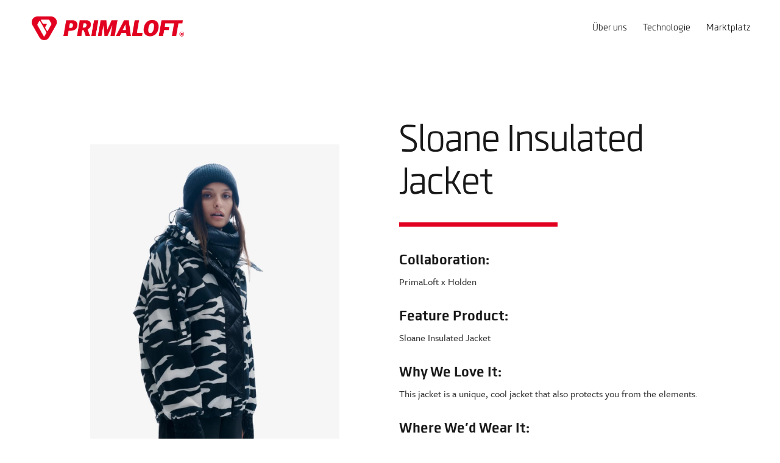

--- FILE ---
content_type: text/html; charset=UTF-8
request_url: https://primaloft.com/de/product/primaloft-x-holden-sloane-insulated-jacket/
body_size: 10596
content:
<!doctype html>
<html lang="de-DE">
<head>
    <meta name="google-site-verification" content="N5gh5R3c76iJbGZnqnXWTq3MZNhhOr6nkXhLO4gLX2A"/>
    <meta charset="UTF-8">
    <meta name="viewport" content="width=device-width, initial-scale=1, shrink-to-fit=no">
    <link rel="profile" href="https://gmpg.org/xfn/11">

    <!-- Google Tag Manager -->
<script>(function(w,d,s,l,i){w[l]=w[l]||[];w[l].push(

{'gtm.start': new Date().getTime(),event:'gtm.js'}
);var f=d.getElementsByTagName(s)[0],
j=d.createElement(s),dl=l!='dataLayer'?'&l='+l:'';j.async=true;j.src=
'https://www.googletagmanager.com/gtm.js?id='+i+dl;f.parentNode.insertBefore(j,f);
})(window,document,'script','dataLayer','GTM-5PD4GHZ');</script>
<!-- End Google Tag Manager -->

    
    <meta name='robots' content='index, follow, max-image-preview:large, max-snippet:-1, max-video-preview:-1' />
<script id="cookie-law-info-gcm-var-js">
var _ckyGcm = {"status":true,"default_settings":[{"analytics":"denied","advertisement":"denied","functional":"denied","necessary":"granted","ad_user_data":"denied","ad_personalization":"denied","regions":"All"}],"wait_for_update":2000,"url_passthrough":false,"ads_data_redaction":false}</script>
<script id="cookie-law-info-gcm-js" type="text/javascript" src="https://primaloft.com/content/plugins/cookie-law-info/lite/frontend/js/gcm.min.js"></script> <script id="cookieyes" type="text/javascript" src="https://cdn-cookieyes.com/client_data/36f30ab7bb44125ba847425e/script.js"></script>
	<!-- This site is optimized with the Yoast SEO plugin v26.6 - https://yoast.com/wordpress/plugins/seo/ -->
	<title>PrimaLoft x Holden Sloane Insulated Jacket - Primaloft</title>
	<link rel="canonical" href="https://primaloft.com/product/primaloft-x-holden-sloane-insulated-jacket/" />
	<meta property="og:locale" content="de_DE" />
	<meta property="og:type" content="article" />
	<meta property="og:title" content="PrimaLoft x Holden Sloane Insulated Jacket - Primaloft" />
	<meta property="og:url" content="https://primaloft.com/de/product/primaloft-x-holden-sloane-insulated-jacket/" />
	<meta property="og:site_name" content="Primaloft" />
	<meta property="og:image" content="https://primaloft.com/content/uploads/2023/11/211205_HOLDEN_FW22_ECOM_11097_ONGRAY_960x_crop_center.jpg" />
	<meta property="og:image:width" content="960" />
	<meta property="og:image:height" content="1284" />
	<meta property="og:image:type" content="image/jpeg" />
	<meta name="twitter:card" content="summary_large_image" />
	<script type="application/ld+json" class="yoast-schema-graph">{"@context":"https://schema.org","@graph":[{"@type":"WebPage","@id":"https://primaloft.com/de/product/primaloft-x-holden-sloane-insulated-jacket/","url":"https://primaloft.com/de/product/primaloft-x-holden-sloane-insulated-jacket/","name":"PrimaLoft x Holden Sloane Insulated Jacket - Primaloft","isPartOf":{"@id":"https://primaloft.com/de/#website"},"primaryImageOfPage":{"@id":"https://primaloft.com/de/product/primaloft-x-holden-sloane-insulated-jacket/#primaryimage"},"image":{"@id":"https://primaloft.com/de/product/primaloft-x-holden-sloane-insulated-jacket/#primaryimage"},"thumbnailUrl":"https://primaloft.com/content/uploads/2023/11/211205_HOLDEN_FW22_ECOM_11097_ONGRAY_960x_crop_center.jpg","datePublished":"2023-11-09T19:51:55+00:00","breadcrumb":{"@id":"https://primaloft.com/de/product/primaloft-x-holden-sloane-insulated-jacket/#breadcrumb"},"inLanguage":"de-DE","potentialAction":[{"@type":"ReadAction","target":["https://primaloft.com/de/product/primaloft-x-holden-sloane-insulated-jacket/"]}]},{"@type":"ImageObject","inLanguage":"de-DE","@id":"https://primaloft.com/de/product/primaloft-x-holden-sloane-insulated-jacket/#primaryimage","url":"https://primaloft.com/content/uploads/2023/11/211205_HOLDEN_FW22_ECOM_11097_ONGRAY_960x_crop_center.jpg","contentUrl":"https://primaloft.com/content/uploads/2023/11/211205_HOLDEN_FW22_ECOM_11097_ONGRAY_960x_crop_center.jpg","width":960,"height":1284,"caption":"PrimaLoft x Holden Sloane Insulated Jacket side closeup"},{"@type":"BreadcrumbList","@id":"https://primaloft.com/de/product/primaloft-x-holden-sloane-insulated-jacket/#breadcrumb","itemListElement":[{"@type":"ListItem","position":1,"name":"Home","item":"https://primaloft.com/de/"},{"@type":"ListItem","position":2,"name":"Products","item":"https://primaloft.com/de/products/"},{"@type":"ListItem","position":3,"name":"PrimaLoft x Holden Sloane Insulated Jacket"}]},{"@type":"WebSite","@id":"https://primaloft.com/de/#website","url":"https://primaloft.com/de/","name":"Primaloft","description":"Synthetic Insulation &amp; Advanced Material Technology | PrimaLoft Insulation","publisher":{"@id":"https://primaloft.com/de/#organization"},"potentialAction":[{"@type":"SearchAction","target":{"@type":"EntryPoint","urlTemplate":"https://primaloft.com/de/?s={search_term_string}"},"query-input":{"@type":"PropertyValueSpecification","valueRequired":true,"valueName":"search_term_string"}}],"inLanguage":"de-DE"},{"@type":"Organization","@id":"https://primaloft.com/de/#organization","name":"Primaloft","url":"https://primaloft.com/de/","logo":{"@type":"ImageObject","inLanguage":"de-DE","@id":"https://primaloft.com/de/#/schema/logo/image/","url":"https://primaloft.com/content/uploads/2019/12/logo.png","contentUrl":"https://primaloft.com/content/uploads/2019/12/logo.png","width":398,"height":61,"caption":"Primaloft"},"image":{"@id":"https://primaloft.com/de/#/schema/logo/image/"}}]}</script>
	<!-- / Yoast SEO plugin. -->


<link rel='dns-prefetch' href='//use.typekit.net' />
<link rel="alternate" type="application/rss+xml" title="Primaloft &raquo; Feed" href="https://primaloft.com/de/feed/" />
<link rel="alternate" type="application/rss+xml" title="Primaloft &raquo; Comments Feed" href="https://primaloft.com/de/comments/feed/" />
<link rel="alternate" title="oEmbed (JSON)" type="application/json+oembed" href="https://primaloft.com/de/wp-json/oembed/1.0/embed?url=https%3A%2F%2Fprimaloft.com%2Fde%2Fproduct%2Fprimaloft-x-holden-sloane-insulated-jacket%2F" />
<link rel="alternate" title="oEmbed (XML)" type="text/xml+oembed" href="https://primaloft.com/de/wp-json/oembed/1.0/embed?url=https%3A%2F%2Fprimaloft.com%2Fde%2Fproduct%2Fprimaloft-x-holden-sloane-insulated-jacket%2F&#038;format=xml" />
<style id='wp-img-auto-sizes-contain-inline-css'>
img:is([sizes=auto i],[sizes^="auto," i]){contain-intrinsic-size:3000px 1500px}
/*# sourceURL=wp-img-auto-sizes-contain-inline-css */
</style>
<style id='wp-emoji-styles-inline-css'>

	img.wp-smiley, img.emoji {
		display: inline !important;
		border: none !important;
		box-shadow: none !important;
		height: 1em !important;
		width: 1em !important;
		margin: 0 0.07em !important;
		vertical-align: -0.1em !important;
		background: none !important;
		padding: 0 !important;
	}
/*# sourceURL=wp-emoji-styles-inline-css */
</style>
<link rel='stylesheet' id='wp-block-library-css' href='https://primaloft.com/wp/wp-includes/css/dist/block-library/style.min.css?ver=6.9' media='all' />
<style id='global-styles-inline-css'>
:root{--wp--preset--aspect-ratio--square: 1;--wp--preset--aspect-ratio--4-3: 4/3;--wp--preset--aspect-ratio--3-4: 3/4;--wp--preset--aspect-ratio--3-2: 3/2;--wp--preset--aspect-ratio--2-3: 2/3;--wp--preset--aspect-ratio--16-9: 16/9;--wp--preset--aspect-ratio--9-16: 9/16;--wp--preset--color--black: #000000;--wp--preset--color--cyan-bluish-gray: #abb8c3;--wp--preset--color--white: #ffffff;--wp--preset--color--pale-pink: #f78da7;--wp--preset--color--vivid-red: #cf2e2e;--wp--preset--color--luminous-vivid-orange: #ff6900;--wp--preset--color--luminous-vivid-amber: #fcb900;--wp--preset--color--light-green-cyan: #7bdcb5;--wp--preset--color--vivid-green-cyan: #00d084;--wp--preset--color--pale-cyan-blue: #8ed1fc;--wp--preset--color--vivid-cyan-blue: #0693e3;--wp--preset--color--vivid-purple: #9b51e0;--wp--preset--gradient--vivid-cyan-blue-to-vivid-purple: linear-gradient(135deg,rgb(6,147,227) 0%,rgb(155,81,224) 100%);--wp--preset--gradient--light-green-cyan-to-vivid-green-cyan: linear-gradient(135deg,rgb(122,220,180) 0%,rgb(0,208,130) 100%);--wp--preset--gradient--luminous-vivid-amber-to-luminous-vivid-orange: linear-gradient(135deg,rgb(252,185,0) 0%,rgb(255,105,0) 100%);--wp--preset--gradient--luminous-vivid-orange-to-vivid-red: linear-gradient(135deg,rgb(255,105,0) 0%,rgb(207,46,46) 100%);--wp--preset--gradient--very-light-gray-to-cyan-bluish-gray: linear-gradient(135deg,rgb(238,238,238) 0%,rgb(169,184,195) 100%);--wp--preset--gradient--cool-to-warm-spectrum: linear-gradient(135deg,rgb(74,234,220) 0%,rgb(151,120,209) 20%,rgb(207,42,186) 40%,rgb(238,44,130) 60%,rgb(251,105,98) 80%,rgb(254,248,76) 100%);--wp--preset--gradient--blush-light-purple: linear-gradient(135deg,rgb(255,206,236) 0%,rgb(152,150,240) 100%);--wp--preset--gradient--blush-bordeaux: linear-gradient(135deg,rgb(254,205,165) 0%,rgb(254,45,45) 50%,rgb(107,0,62) 100%);--wp--preset--gradient--luminous-dusk: linear-gradient(135deg,rgb(255,203,112) 0%,rgb(199,81,192) 50%,rgb(65,88,208) 100%);--wp--preset--gradient--pale-ocean: linear-gradient(135deg,rgb(255,245,203) 0%,rgb(182,227,212) 50%,rgb(51,167,181) 100%);--wp--preset--gradient--electric-grass: linear-gradient(135deg,rgb(202,248,128) 0%,rgb(113,206,126) 100%);--wp--preset--gradient--midnight: linear-gradient(135deg,rgb(2,3,129) 0%,rgb(40,116,252) 100%);--wp--preset--font-size--small: 13px;--wp--preset--font-size--medium: 20px;--wp--preset--font-size--large: 36px;--wp--preset--font-size--x-large: 42px;--wp--preset--spacing--20: 0.44rem;--wp--preset--spacing--30: 0.67rem;--wp--preset--spacing--40: 1rem;--wp--preset--spacing--50: 1.5rem;--wp--preset--spacing--60: 2.25rem;--wp--preset--spacing--70: 3.38rem;--wp--preset--spacing--80: 5.06rem;--wp--preset--shadow--natural: 6px 6px 9px rgba(0, 0, 0, 0.2);--wp--preset--shadow--deep: 12px 12px 50px rgba(0, 0, 0, 0.4);--wp--preset--shadow--sharp: 6px 6px 0px rgba(0, 0, 0, 0.2);--wp--preset--shadow--outlined: 6px 6px 0px -3px rgb(255, 255, 255), 6px 6px rgb(0, 0, 0);--wp--preset--shadow--crisp: 6px 6px 0px rgb(0, 0, 0);}:where(.is-layout-flex){gap: 0.5em;}:where(.is-layout-grid){gap: 0.5em;}body .is-layout-flex{display: flex;}.is-layout-flex{flex-wrap: wrap;align-items: center;}.is-layout-flex > :is(*, div){margin: 0;}body .is-layout-grid{display: grid;}.is-layout-grid > :is(*, div){margin: 0;}:where(.wp-block-columns.is-layout-flex){gap: 2em;}:where(.wp-block-columns.is-layout-grid){gap: 2em;}:where(.wp-block-post-template.is-layout-flex){gap: 1.25em;}:where(.wp-block-post-template.is-layout-grid){gap: 1.25em;}.has-black-color{color: var(--wp--preset--color--black) !important;}.has-cyan-bluish-gray-color{color: var(--wp--preset--color--cyan-bluish-gray) !important;}.has-white-color{color: var(--wp--preset--color--white) !important;}.has-pale-pink-color{color: var(--wp--preset--color--pale-pink) !important;}.has-vivid-red-color{color: var(--wp--preset--color--vivid-red) !important;}.has-luminous-vivid-orange-color{color: var(--wp--preset--color--luminous-vivid-orange) !important;}.has-luminous-vivid-amber-color{color: var(--wp--preset--color--luminous-vivid-amber) !important;}.has-light-green-cyan-color{color: var(--wp--preset--color--light-green-cyan) !important;}.has-vivid-green-cyan-color{color: var(--wp--preset--color--vivid-green-cyan) !important;}.has-pale-cyan-blue-color{color: var(--wp--preset--color--pale-cyan-blue) !important;}.has-vivid-cyan-blue-color{color: var(--wp--preset--color--vivid-cyan-blue) !important;}.has-vivid-purple-color{color: var(--wp--preset--color--vivid-purple) !important;}.has-black-background-color{background-color: var(--wp--preset--color--black) !important;}.has-cyan-bluish-gray-background-color{background-color: var(--wp--preset--color--cyan-bluish-gray) !important;}.has-white-background-color{background-color: var(--wp--preset--color--white) !important;}.has-pale-pink-background-color{background-color: var(--wp--preset--color--pale-pink) !important;}.has-vivid-red-background-color{background-color: var(--wp--preset--color--vivid-red) !important;}.has-luminous-vivid-orange-background-color{background-color: var(--wp--preset--color--luminous-vivid-orange) !important;}.has-luminous-vivid-amber-background-color{background-color: var(--wp--preset--color--luminous-vivid-amber) !important;}.has-light-green-cyan-background-color{background-color: var(--wp--preset--color--light-green-cyan) !important;}.has-vivid-green-cyan-background-color{background-color: var(--wp--preset--color--vivid-green-cyan) !important;}.has-pale-cyan-blue-background-color{background-color: var(--wp--preset--color--pale-cyan-blue) !important;}.has-vivid-cyan-blue-background-color{background-color: var(--wp--preset--color--vivid-cyan-blue) !important;}.has-vivid-purple-background-color{background-color: var(--wp--preset--color--vivid-purple) !important;}.has-black-border-color{border-color: var(--wp--preset--color--black) !important;}.has-cyan-bluish-gray-border-color{border-color: var(--wp--preset--color--cyan-bluish-gray) !important;}.has-white-border-color{border-color: var(--wp--preset--color--white) !important;}.has-pale-pink-border-color{border-color: var(--wp--preset--color--pale-pink) !important;}.has-vivid-red-border-color{border-color: var(--wp--preset--color--vivid-red) !important;}.has-luminous-vivid-orange-border-color{border-color: var(--wp--preset--color--luminous-vivid-orange) !important;}.has-luminous-vivid-amber-border-color{border-color: var(--wp--preset--color--luminous-vivid-amber) !important;}.has-light-green-cyan-border-color{border-color: var(--wp--preset--color--light-green-cyan) !important;}.has-vivid-green-cyan-border-color{border-color: var(--wp--preset--color--vivid-green-cyan) !important;}.has-pale-cyan-blue-border-color{border-color: var(--wp--preset--color--pale-cyan-blue) !important;}.has-vivid-cyan-blue-border-color{border-color: var(--wp--preset--color--vivid-cyan-blue) !important;}.has-vivid-purple-border-color{border-color: var(--wp--preset--color--vivid-purple) !important;}.has-vivid-cyan-blue-to-vivid-purple-gradient-background{background: var(--wp--preset--gradient--vivid-cyan-blue-to-vivid-purple) !important;}.has-light-green-cyan-to-vivid-green-cyan-gradient-background{background: var(--wp--preset--gradient--light-green-cyan-to-vivid-green-cyan) !important;}.has-luminous-vivid-amber-to-luminous-vivid-orange-gradient-background{background: var(--wp--preset--gradient--luminous-vivid-amber-to-luminous-vivid-orange) !important;}.has-luminous-vivid-orange-to-vivid-red-gradient-background{background: var(--wp--preset--gradient--luminous-vivid-orange-to-vivid-red) !important;}.has-very-light-gray-to-cyan-bluish-gray-gradient-background{background: var(--wp--preset--gradient--very-light-gray-to-cyan-bluish-gray) !important;}.has-cool-to-warm-spectrum-gradient-background{background: var(--wp--preset--gradient--cool-to-warm-spectrum) !important;}.has-blush-light-purple-gradient-background{background: var(--wp--preset--gradient--blush-light-purple) !important;}.has-blush-bordeaux-gradient-background{background: var(--wp--preset--gradient--blush-bordeaux) !important;}.has-luminous-dusk-gradient-background{background: var(--wp--preset--gradient--luminous-dusk) !important;}.has-pale-ocean-gradient-background{background: var(--wp--preset--gradient--pale-ocean) !important;}.has-electric-grass-gradient-background{background: var(--wp--preset--gradient--electric-grass) !important;}.has-midnight-gradient-background{background: var(--wp--preset--gradient--midnight) !important;}.has-small-font-size{font-size: var(--wp--preset--font-size--small) !important;}.has-medium-font-size{font-size: var(--wp--preset--font-size--medium) !important;}.has-large-font-size{font-size: var(--wp--preset--font-size--large) !important;}.has-x-large-font-size{font-size: var(--wp--preset--font-size--x-large) !important;}
/*# sourceURL=global-styles-inline-css */
</style>

<style id='classic-theme-styles-inline-css'>
/*! This file is auto-generated */
.wp-block-button__link{color:#fff;background-color:#32373c;border-radius:9999px;box-shadow:none;text-decoration:none;padding:calc(.667em + 2px) calc(1.333em + 2px);font-size:1.125em}.wp-block-file__button{background:#32373c;color:#fff;text-decoration:none}
/*# sourceURL=/wp-includes/css/classic-themes.min.css */
</style>
<link rel='stylesheet' id='myfonts_webfonts_204552-css' href='https://primaloft.com/content/plugins/MyFontsWebfontsKit/MyFontsWebfontsKit.css?ver=6.9' media='all' />
<link rel='stylesheet' id='wpml-legacy-dropdown-click-0-css' href='https://primaloft.com/content/plugins/sitepress-multilingual-cms/templates/language-switchers/legacy-dropdown-click/style.min.css?ver=1' media='all' />
<link rel='stylesheet' id='primaloft-font-awesome-min-css-css' href='https://use.typekit.net/bud0ggk.css?ver=6.9' media='all' />
<link rel='stylesheet' id='primaloft-style-css' href='https://primaloft.com/content/themes/primaloft/style.css?ver=6.9' media='all' />
<link rel='stylesheet' id='primaloft-bootstrap-css-css' href='https://primaloft.com/content/themes/primaloft/assets-2/css/bootstrap.css?ver=6.9' media='all' />
<link rel='stylesheet' id='primaloft-style-css-css' href='https://primaloft.com/content/themes/primaloft/assets-2/css/style.css?v=1769334478&#038;ver=6.9' media='all' />
<link rel='stylesheet' id='primaloft-mi-toolkit-css-css' href='https://primaloft.com/content/themes/primaloft/assets/styles/toolkit.css?v=1769334478&#038;ver=6.9' media='all' />
<script src="https://primaloft.com/content/plugins/sitepress-multilingual-cms/templates/language-switchers/legacy-dropdown-click/script.min.js?ver=1" id="wpml-legacy-dropdown-click-0-js"></script>
<script src="https://primaloft.com/content/themes/primaloft/assets/scripts/toolkit.js?v=1769334478&amp;ver=6.9" id="primaloft-toolkit-js-js"></script>
<link rel="https://api.w.org/" href="https://primaloft.com/de/wp-json/" /><link rel="EditURI" type="application/rsd+xml" title="RSD" href="https://primaloft.com/wp/xmlrpc.php?rsd" />
<meta name="generator" content="WordPress 6.9" />
<link rel='shortlink' href='https://primaloft.com/de/?p=37115' />
<meta name="generator" content="WPML ver:4.8.6 stt:59,1,4,3,27,28,29,45,2;" />
		<style type="text/css">
					.site-title a,
			.site-description {
				color: #81d742;
			}
				</style>
		<link rel="icon" href="https://primaloft.com/content/uploads/2021/10/HeaderBadgeLogo-1.png" sizes="32x32" />
<link rel="icon" href="https://primaloft.com/content/uploads/2021/10/HeaderBadgeLogo-1.png" sizes="192x192" />
<link rel="apple-touch-icon" href="https://primaloft.com/content/uploads/2021/10/HeaderBadgeLogo-1.png" />
<meta name="msapplication-TileImage" content="https://primaloft.com/content/uploads/2021/10/HeaderBadgeLogo-1.png" />
<style type='text/css'></style>		<style id="wp-custom-css">
			.splide__slide{
	min-height:360px;
}
.hero-mp__content{
	z-index: 50;
}
.headline .container-md{
	width: 100%;
	max-width: none;
}

.headline .container-md{
	width: 100%;
	max-width: none;
}

.flexible__third.container-md{
	max-width: 900px !important;
	margin: 1em auto !important;
}		</style>
		    <!-- <script src="/wp-content/themes/primaloft/assets/scripts/ie.js?v=1.2" ></script> -->
</head>

<body class="wp-singular products-template-default single single-products postid-37115 wp-custom-logo wp-theme-primaloft no-sidebar page-template-default">

<!-- Google Tag Manager (noscript) -->
<noscript><iframe src="https://www.googletagmanager.com/ns.html?id=GTM-5PD4GHZ"
height="0" width="0" style="display:none;visibility:hidden"></iframe></noscript>
<!-- End Google Tag Manager (noscript) -->
<div class="wrapper">

    <!-- Primaloft Site header navigation Start -->
    
<header id="header" class="prima-header ">
	<noscript>
		<div class="warning">JavaScript is disabled. Some features may not be available.</div>
	</noscript>
	<div class=" ">
		<nav class="navbar navbar-expand-lg navbar-light">
			
			<!-- Header Logo -->
			
			<a class="navbar-brand" href="https://primaloft.com/de/">
									<img src="https://primaloft.com/content/uploads/2022/10/primaloft-nav-logo.png" class="default-logo" alt="primaloft logo" title="Primaloft"/>
				
									<img src="https://primaloft.com/content/uploads/2022/10/Shield-Logo-1.png" class="fix-logo" alt="primaloft brand logo" title="Primaloft" />
							</a>
		   
			<button class="navbar-toggler" type="button" data-toggle="collapse" data-target="#navbarNavAltMarkup" id="nav-icon1" aria-controls="navbarNavAltMarkup" aria-expanded="false" aria-label="Toggle navigation"><span class="nav-toggler-icon"></span><span class="nav-toggler-icon"></span><span class="navbar-toggler-icon"></span></button>
		  
			<!-- Header Menu -->
						<div class="collapse navbar-collapse" id="navbarNavAltMarkup">
				<div class="navbar-nav ml-auto">
					<div class="menu-header-menu-english-german-container"><ul id="primary-menu" class="menu"><li id="menu-item-52239" class="menu-item menu-item-type-post_type menu-item-object-page menu-item-home menu-item-52239"><a class="nav-item nav-link" href="https://primaloft.com/de/">Über uns</a></li>
<li id="menu-item-50662" class="menu-item menu-item-type-post_type menu-item-object-page menu-item-50662"><a class="nav-item nav-link" href="https://primaloft.com/de/technology/">Technologie</a></li>
<li id="menu-item-29892" class="menu-item menu-item-type-post_type menu-item-object-page menu-item-29892"><a class="nav-item nav-link" href="https://primaloft.com/de/marketplace/">Marktplatz</a></li>
</ul></div>				</div>
			</div>
						
		</nav>
	</div>
</header>    <!-- Primaloft Site header navigation End -->
<div class="site-container">
	    <script src="https://player.vimeo.com/api/player.js" async=""></script> 

        
    
<div class="shop-intro">
  <div class="row">
    <div class="col-12 col-md-6">
        <section id="splide-1786159284" class="splide large splide-perPage:1 outer-arrow splide__pagination__center">
            <div class="splide__track">
                <ul class="splide__list">
                                <li class="splide__slide">
                    <picture class=" max-width-100">
                    <source
                        media="(max-width: 767px)"
                        srcset="https://primaloft.com/content/uploads/2023/11/211205_HOLDEN_FW22_ECOM_11097_ONGRAY_960x_crop_center.jpg"
                    />
                    <source
                        media="(min-width: 768px)"
                        srcset="https://primaloft.com/content/uploads/2023/11/211205_HOLDEN_FW22_ECOM_11097_ONGRAY_960x_crop_center.jpg"
                    />
                    <img class="splide__content splide__content-alt" src="https://primaloft.com/content/uploads/2023/11/211205_HOLDEN_FW22_ECOM_11097_ONGRAY_960x_crop_center.jpg" alt="placeholder alt" />
                    </picture>
                </li>
                                <li class="splide__slide">
                    <picture class=" max-width-100">
                    <source
                        media="(max-width: 767px)"
                        srcset="https://primaloft.com/content/uploads/2023/11/211205_HOLDEN_FW22_ECOM_11050_ONGRAY_960x_crop_center.jpg"
                    />
                    <source
                        media="(min-width: 768px)"
                        srcset="https://primaloft.com/content/uploads/2023/11/211205_HOLDEN_FW22_ECOM_11050_ONGRAY_960x_crop_center.jpg"
                    />
                    <img class="splide__content splide__content-alt" src="https://primaloft.com/content/uploads/2023/11/211205_HOLDEN_FW22_ECOM_11050_ONGRAY_960x_crop_center.jpg" alt="placeholder alt" />
                    </picture>
                </li>
                                <li class="splide__slide">
                    <picture class=" max-width-100">
                    <source
                        media="(max-width: 767px)"
                        srcset="https://primaloft.com/content/uploads/2023/11/WSLOANEINSULATEDJACKET_ZEBRACAMO_0209_ONGRAY_960x_crop_center.jpg"
                    />
                    <source
                        media="(min-width: 768px)"
                        srcset="https://primaloft.com/content/uploads/2023/11/WSLOANEINSULATEDJACKET_ZEBRACAMO_0209_ONGRAY_960x_crop_center.jpg"
                    />
                    <img class="splide__content splide__content-alt" src="https://primaloft.com/content/uploads/2023/11/WSLOANEINSULATEDJACKET_ZEBRACAMO_0209_ONGRAY_960x_crop_center.jpg" alt="placeholder alt" />
                    </picture>
                </li>
                                </ul>
            </div>
        </section>
    </div>
    <div class="col-12 col-md-6">
      <div class="block-col-title"><h1>Sloane Insulated Jacket</h1></div>
      <div class="">
            				<div class="h-bold h-xs">Collaboration:</div>
                <p>PrimaLoft x Holden</p>
			            				<div class="h-bold h-xs">Feature Product:</div>
                <p>Sloane Insulated Jacket</p>
			            				<div class="h-bold h-xs">Why We Love It:</div>
                <p>This jacket is a unique, cool jacket that also protects you from the elements.</p>
			            				<div class="h-bold h-xs">Where We'd Wear It:</div>
                <p>Anywhere from riding your snowboard down the mountain to a night out with friends.</p>
			      </div>
      <div>
          <p>
              <a href="https://holdenouterwear.com/products/w-sloane-insulated-jacket-zebra?pr_prod_strat=use_description&pr_rec_id=ba86702b9&pr_rec_pid=7768642355442&pr_ref_pid=7767229497586&pr_seq=uniform" target="_blank" class="button">Shop Now. <svg width="24px" height="24px" viewBox="0 0 24 24" style="cursor:pointer"><g stroke-width="2.1" stroke="currentColor" fill="none" stroke-linecap="round" stroke-linejoin="round"><polyline points="17 13.5 17 19.5 5 19.5 5 7.5 11 7.5"></polyline><path d="M14,4.5 L20,4.5 L20,10.5 M20,4.5 L11,13.5"></path></g></svg></a>
          </p>
      </div>
    </div>
  </div>
</div>    <hr class="horz-rule">
        
    
<div class="products">
    <div class="headline headline--section headline--left">
        <div>
            <h2 class="headline__title">Explore related products</h2>
        </div>
    </div>
    
    <section id="splide-1030830143" class="splide large splide-type:slide splide-perPage:1 splideBreakpoint-768@perPage:2 splideBreakpoint-1024@perPage:4 no-arrows splide__pagination__center">
        <div class="splide__track">
            <ul class="splide__list">
                            </ul>
        </div>
    </section>
</div>    
<div class="button-wrapper">
            <a href="/marketplace/apparel/" class="button">Back to Category</a>
        <a href="/marketplace/" class="button">Back to Marketplace</a>
</div>    
    <hr class="horz-rule">
    	
</div>
	<footer class="bg-6-black color-90-black">
        <div class="site-container">
			<!-- footer Menu and language switcher -->
			
<div class="footer-top">
	<div class="row">
		
		<!-- Footer Logo -->
				<div class="col-sm-4">
			<div class="ftr-log">
			
									<a href="https://primaloft.com/de/"><img src="https://primaloft.com/content/uploads/2024/04/Shield-Logo.png" alt="PRIMALOFT Footer Logo" title="Primaloft" /></a>
							
			</div>
		</div>
		
		<!-- Footer Menu -->
				<div class="col-sm-4">
			<div class="ftr-menu">
				<div class="menu-footer-menu-english-german-container"><ul id="footer-menu" class="menu"><li class="menu-item menu-item-type-post_type menu-item-object-page menu-item-home menu-item-52239"><a class="nav-item nav-link" href="https://primaloft.com/de/">Über uns</a></li>
<li id="menu-item-52248" class="menu-item menu-item-type-post_type menu-item-object-page menu-item-home menu-item-52248"><a class="nav-item nav-link" href="https://primaloft.com/de/">Startseite</a></li>
<li class="menu-item menu-item-type-post_type menu-item-object-page menu-item-29892"><a class="nav-item nav-link" href="https://primaloft.com/de/marketplace/">Marktplatz</a></li>
<li id="menu-item-50683" class="menu-item menu-item-type-post_type menu-item-object-page menu-item-50683"><a class="nav-item nav-link" href="https://primaloft.com/de/technology/">Technologie</a></li>
<li id="menu-item-52249" class="menu-item menu-item-type-post_type menu-item-object-page menu-item-52249"><a class="nav-item nav-link" href="https://primaloft.com/de/marketplace/">Marktplatz</a></li>
<li id="menu-item-50729" class="menu-item menu-item-type-post_type menu-item-object-page menu-item-50729"><a class="nav-item nav-link" href="https://primaloft.com/de/pcr/">PCR-| Recycelter Inhalt</a></li>
<li id="menu-item-50730" class="menu-item menu-item-type-post_type menu-item-object-page menu-item-50730"><a class="nav-item nav-link" href="https://primaloft.com/de/pure/">PrimaLoft<sup>®</sup> P.U.R.E™</a></li>
<li id="menu-item-50731" class="menu-item menu-item-type-post_type menu-item-object-page menu-item-50731"><a class="nav-item nav-link" href="https://primaloft.com/de/bio/">PrimaLoft<sup>®</sup> BIO™</a></li>
<li id="menu-item-50732" class="menu-item menu-item-type-post_type menu-item-object-page menu-item-50732"><a class="nav-item nav-link" href="https://primaloft.com/de/testinganddata/">Tests &amp; Daten</a></li>
<li id="menu-item-14662" class="menu-item menu-item-type-post_type_archive menu-item-object-news menu-item-14662"><a class="nav-item nav-link" href="https://primaloft.com/de/news-contact-us/">Nachrichten | Kontaktiere uns</a></li>
<li id="menu-item-52240" class="menu-item menu-item-type-custom menu-item-object-custom menu-item-52240"><a class="nav-item nav-link" href="https://primaloft.com/brandresources/">Markenressourcen</a></li>
</ul></div>	
			</div>
		</div>
				
		<!-- Footer language switcher start -->
		<div class="col-sm-4">
			
<div class="wpml-ls-statics-shortcode_actions wpml-ls wpml-ls-legacy-dropdown-click js-wpml-ls-legacy-dropdown-click">
	<ul role="menu">

		<li class="wpml-ls-slot-shortcode_actions wpml-ls-item wpml-ls-item-de wpml-ls-current-language wpml-ls-item-legacy-dropdown-click" role="none">

			<a href="#" class="js-wpml-ls-item-toggle wpml-ls-item-toggle" role="menuitem" title="Zu Deutsch(Deutsch) wechseln">
                                                    <img
            class="wpml-ls-flag"
            src="https://primaloft.com/content/plugins/sitepress-multilingual-cms/res/flags/de.svg"
            alt=""
            width=18
            height=12
    /><span class="wpml-ls-native" role="menuitem">Deutsch</span></a>

			<ul class="js-wpml-ls-sub-menu wpml-ls-sub-menu" role="menu">
				
					<li class="wpml-ls-slot-shortcode_actions wpml-ls-item wpml-ls-item-en wpml-ls-first-item" role="none">
						<a href="https://primaloft.com/product/primaloft-x-holden-sloane-insulated-jacket/" class="wpml-ls-link" role="menuitem" aria-label="Zu Englisch(English) wechseln" title="Zu Englisch(English) wechseln">
                                                                <img
            class="wpml-ls-flag"
            src="https://primaloft.com/content/plugins/sitepress-multilingual-cms/res/flags/en.svg"
            alt=""
            width=18
            height=12
    /><span class="wpml-ls-native" lang="en">English</span><span class="wpml-ls-display"><span class="wpml-ls-bracket"> (</span>Englisch<span class="wpml-ls-bracket">)</span></span></a>
					</li>

				
					<li class="wpml-ls-slot-shortcode_actions wpml-ls-item wpml-ls-item-fr" role="none">
						<a href="https://primaloft.com/fr/product/primaloft-x-holden-sloane-insulated-jacket/" class="wpml-ls-link" role="menuitem" aria-label="Zu Französisch(Français) wechseln" title="Zu Französisch(Français) wechseln">
                                                                <img
            class="wpml-ls-flag"
            src="https://primaloft.com/content/plugins/sitepress-multilingual-cms/res/flags/fr.svg"
            alt=""
            width=18
            height=12
    /><span class="wpml-ls-native" lang="fr">Français</span><span class="wpml-ls-display"><span class="wpml-ls-bracket"> (</span>Französisch<span class="wpml-ls-bracket">)</span></span></a>
					</li>

				
					<li class="wpml-ls-slot-shortcode_actions wpml-ls-item wpml-ls-item-it" role="none">
						<a href="https://primaloft.com/it/product/primaloft-x-holden-sloane-insulated-jacket/" class="wpml-ls-link" role="menuitem" aria-label="Zu Italienisch(Italiano) wechseln" title="Zu Italienisch(Italiano) wechseln">
                                                                <img
            class="wpml-ls-flag"
            src="https://primaloft.com/content/plugins/sitepress-multilingual-cms/res/flags/it.svg"
            alt=""
            width=18
            height=12
    /><span class="wpml-ls-native" lang="it">Italiano</span><span class="wpml-ls-display"><span class="wpml-ls-bracket"> (</span>Italienisch<span class="wpml-ls-bracket">)</span></span></a>
					</li>

				
					<li class="wpml-ls-slot-shortcode_actions wpml-ls-item wpml-ls-item-ja" role="none">
						<a href="https://primaloft.com/ja/product/primaloft-x-holden-sloane-insulated-jacket/" class="wpml-ls-link" role="menuitem" aria-label="Zu Japanisch(日本語) wechseln" title="Zu Japanisch(日本語) wechseln">
                                                                <img
            class="wpml-ls-flag"
            src="https://primaloft.com/content/plugins/sitepress-multilingual-cms/res/flags/ja.svg"
            alt=""
            width=18
            height=12
    /><span class="wpml-ls-native" lang="ja">日本語</span><span class="wpml-ls-display"><span class="wpml-ls-bracket"> (</span>Japanisch<span class="wpml-ls-bracket">)</span></span></a>
					</li>

				
					<li class="wpml-ls-slot-shortcode_actions wpml-ls-item wpml-ls-item-es" role="none">
						<a href="https://primaloft.com/es/product/primaloft-x-holden-sloane-insulated-jacket/" class="wpml-ls-link" role="menuitem" aria-label="Zu Spanisch(Español) wechseln" title="Zu Spanisch(Español) wechseln">
                                                                <img
            class="wpml-ls-flag"
            src="https://primaloft.com/content/plugins/sitepress-multilingual-cms/res/flags/es.svg"
            alt=""
            width=18
            height=12
    /><span class="wpml-ls-native" lang="es">Español</span><span class="wpml-ls-display"><span class="wpml-ls-bracket"> (</span>Spanisch<span class="wpml-ls-bracket">)</span></span></a>
					</li>

				
					<li class="wpml-ls-slot-shortcode_actions wpml-ls-item wpml-ls-item-ru" role="none">
						<a href="https://primaloft.com/ru/product/primaloft-x-holden-sloane-insulated-jacket/" class="wpml-ls-link" role="menuitem" aria-label="Zu Russisch(Русский) wechseln" title="Zu Russisch(Русский) wechseln">
                                                                <img
            class="wpml-ls-flag"
            src="https://primaloft.com/content/plugins/sitepress-multilingual-cms/res/flags/ru.svg"
            alt=""
            width=18
            height=12
    /><span class="wpml-ls-native" lang="ru">Русский</span><span class="wpml-ls-display"><span class="wpml-ls-bracket"> (</span>Russisch<span class="wpml-ls-bracket">)</span></span></a>
					</li>

				
					<li class="wpml-ls-slot-shortcode_actions wpml-ls-item wpml-ls-item-ko" role="none">
						<a href="https://primaloft.com/ko/product/primaloft-x-holden-sloane-insulated-jacket/" class="wpml-ls-link" role="menuitem" aria-label="Zu Koreanisch(한국어) wechseln" title="Zu Koreanisch(한국어) wechseln">
                                                                <img
            class="wpml-ls-flag"
            src="https://primaloft.com/content/plugins/sitepress-multilingual-cms/res/flags/ko.svg"
            alt=""
            width=18
            height=12
    /><span class="wpml-ls-native" lang="ko">한국어</span><span class="wpml-ls-display"><span class="wpml-ls-bracket"> (</span>Koreanisch<span class="wpml-ls-bracket">)</span></span></a>
					</li>

				
					<li class="wpml-ls-slot-shortcode_actions wpml-ls-item wpml-ls-item-zh-hans wpml-ls-last-item" role="none">
						<a href="https://primaloft.com/zh-hans/product/primaloft-x-holden-sloane-insulated-jacket/" class="wpml-ls-link" role="menuitem" aria-label="Zu Vereinfachtes Chinesisch(简体中文) wechseln" title="Zu Vereinfachtes Chinesisch(简体中文) wechseln">
                                                                <img
            class="wpml-ls-flag"
            src="https://primaloft.com/content/plugins/sitepress-multilingual-cms/res/flags/zh-hans.svg"
            alt=""
            width=18
            height=12
    /><span class="wpml-ls-native" lang="zh-hans">简体中文</span><span class="wpml-ls-display"><span class="wpml-ls-bracket"> (</span>Vereinfachtes Chinesisch<span class="wpml-ls-bracket">)</span></span></a>
					</li>

							</ul>

		</li>

	</ul>
</div>
		</div>	
		<!-- Footer language switcher end -->
		
		
	</div>
</div>			<!-- footer Menu and language switcher -->
			
			<!-- footer Bottom Menu -->
			
	<div class="ftr-more">
		
		<!-- Footer Copyright Text -->
				<div class="ftr-copyright">
			PrimaLoft® ist eine
eingetragene Marke von
PrimaLoft, Inc. © 2023		</div>
				
		
	   <!-- Footer Bottom Menu -->
	   	   <div class="ftr-site-rights primaloft-bottom-menu">
			<div class="menu-footer-bottom-menu-english-german-container"><ul id="footer-bottom" class="menu"><li id="menu-item-50701" class="menu-item menu-item-type-post_type menu-item-object-page menu-item-50701"><a class="nav-item nav-link" rel="privacy-policy" href="https://primaloft.com/de/privacy-policy/">Datenschutzerklärung</a></li>
<li id="menu-item-50768" class="menu-item menu-item-type-post_type menu-item-object-page menu-item-50768"><a class="nav-item nav-link" href="https://primaloft.com/de/terms-of-use/">Nutzungsbedingungen</a></li>
</ul></div>		</div>
				
	</div>
	
			<!-- footer Bottom Menu -->
			
        </div>
    </footer>
</div><!-- #page -->
<div class="ie-alert u-hidden" id="ie-11-error">
	<div class="ie-11-overlay">
		<div class="ie-alert__content">
			<div class="max-width-md text-center bg-white u-pos-rel">
				<button type="button" aria-label="Close this dialog window" id="ie-alert-close">
					&times;
				</button>
				Upgrade your browser - Unfortunately, this site has updated features that can't run on this version of Internet Explorer.
				<a href="https://www.microsoft.com/en-us/edge?ocid=SMCIEHub-Download" target="_blank">Download a free upgrade of Internet Explorer</a>.
			</div>
		</div>
	</div>
</div>
<script>
	//var langChinese = document.querySelector('.wpml-ls-item-zh-hant').style.display = "none";
	//var langChinese2 = document.querySelector('.wpml-ls-item-zh-hans').style.display = "none";

	var isIE11 = !!window.MSInputMethodContext && !!document.documentMode;
	// window.onload = function() {
	if (isIE11) {
	document.getElementById('ie-11-error').classList.remove('u-hidden');
	document.getElementById('ie-11-error').classList.add('is-ie');
	}

	document
	.getElementById('ie-alert-close')
	.addEventListener('click', function(event) {
		document.getElementById('ie-11-error').classList.remove('is-ie');
	});
	// }
</script>

<script type="speculationrules">
{"prefetch":[{"source":"document","where":{"and":[{"href_matches":"/de/*"},{"not":{"href_matches":["/wp/wp-*.php","/wp/wp-admin/*","/content/uploads/*","/content/*","/content/plugins/*","/content/themes/primaloft/*","/de/*\\?(.+)"]}},{"not":{"selector_matches":"a[rel~=\"nofollow\"]"}},{"not":{"selector_matches":".no-prefetch, .no-prefetch a"}}]},"eagerness":"conservative"}]}
</script>
<script defer>
function addTitleAttribute() {
  const submitButton = document.getElementById('g-recaptcha-response');
  
  if (submitButton) {
    submitButton.setAttribute('title', 'reCAPTHCA Response');
  } else {
    console.warn('Submit button not found');
  }
}

function addAriaLabelledBy() {
  const submitButton = document.getElementById('g-recaptcha-response');
  
  if (submitButton) {
    const labelSpan = document.createElement('span');
    labelSpan.id = 'submit-button-label';
    labelSpan.textContent = 'reCAPTHCA Response';
    
    labelSpan.style.cssText = `
      position: absolute;
      width: 1px;
      height: 1px;
      padding: 0;
      margin: -1px;
      overflow: hidden;
      clip: rect(0, 0, 0, 0);
      white-space: nowrap;
      border: 0;
    `;
    
    submitButton.parentNode.insertBefore(labelSpan, submitButton);
    
    submitButton.setAttribute('aria-labelledby', 'submit-button-label');
  } else {
    console.warn('Submit button not found');
  }
}

function comprehensiveSubmitButtonFix() {
  const submitButton = document.getElementById('g-recaptcha-response');
  
  if (submitButton) {
    submitButton.setAttribute('title', 'reCAPTHCA Response');
    submitButton.setAttribute('aria-label', 'reCAPTHCA Response');
  } else {
    console.warn('Submit button not found');
  }
}

function waitForButtonAndFix() {
  const checkButton = setInterval(() => {
    const submitButton = document.getElementById('g-recaptcha-response');
    if (submitButton) {        
      clearInterval(checkButton);
      comprehensiveSubmitButtonFix();
    }
  }, 100);
  

  setTimeout(() => clearInterval(checkButton), 10000);
}

waitForButtonAndFix();
</script><script>document.addEventListener("DOMContentLoaded", () => {
	const checkbox = document.getElementById("input_1_6_1");

	  checkbox?.addEventListener("keydown", function (e) {
		if (e.key === "Enter") {
		  e.preventDefault(); // Prevent form submission or default behavior
		  checkbox.checked = !checkbox.checked; // Toggle checkbox
		}
	  });
})</script><script src="https://primaloft.com/content/themes/primaloft/assets-2/js/jquery.min.js?ver=1.0" id="primaloft-jquery-min-js-js"></script>
<script src="https://primaloft.com/content/themes/primaloft/assets-2/js/bootstrap.min.js?ver=1.0" id="primaloft-bootstrap-min-js-js"></script>
<script src="https://primaloft.com/content/themes/primaloft/assets-2/js/popper.min.js?ver=1.0" id="primaloft-popper-min-js-js"></script>
<script id="primaloft-custom-js-js-extra">
var script_jsajax = {"ajax_url":"https://primaloft.com/wp/wp-admin/admin-ajax.php","primaloft_ajax":"6f74251004"};
var primaloft_local = {"ajaxurl":"https://primaloft.com/wp/wp-admin/admin-ajax.php","sprite_html":"https://primaloft.com/content/themes/primaloft/assets-2/images/sprite.html"};
var primaloft_globals = {"backtotop":"ZUR\u00dcCK NACH OBEN"};
//# sourceURL=primaloft-custom-js-js-extra
</script>
<script src="https://primaloft.com/content/themes/primaloft/assets-2/js/min/custom.min.js?v=1.0&amp;ver=1.0.2" id="primaloft-custom-js-js"></script>
<script id="wp-emoji-settings" type="application/json">
{"baseUrl":"https://s.w.org/images/core/emoji/17.0.2/72x72/","ext":".png","svgUrl":"https://s.w.org/images/core/emoji/17.0.2/svg/","svgExt":".svg","source":{"concatemoji":"https://primaloft.com/wp/wp-includes/js/wp-emoji-release.min.js?ver=6.9"}}
</script>
<script type="module">
/*! This file is auto-generated */
const a=JSON.parse(document.getElementById("wp-emoji-settings").textContent),o=(window._wpemojiSettings=a,"wpEmojiSettingsSupports"),s=["flag","emoji"];function i(e){try{var t={supportTests:e,timestamp:(new Date).valueOf()};sessionStorage.setItem(o,JSON.stringify(t))}catch(e){}}function c(e,t,n){e.clearRect(0,0,e.canvas.width,e.canvas.height),e.fillText(t,0,0);t=new Uint32Array(e.getImageData(0,0,e.canvas.width,e.canvas.height).data);e.clearRect(0,0,e.canvas.width,e.canvas.height),e.fillText(n,0,0);const a=new Uint32Array(e.getImageData(0,0,e.canvas.width,e.canvas.height).data);return t.every((e,t)=>e===a[t])}function p(e,t){e.clearRect(0,0,e.canvas.width,e.canvas.height),e.fillText(t,0,0);var n=e.getImageData(16,16,1,1);for(let e=0;e<n.data.length;e++)if(0!==n.data[e])return!1;return!0}function u(e,t,n,a){switch(t){case"flag":return n(e,"\ud83c\udff3\ufe0f\u200d\u26a7\ufe0f","\ud83c\udff3\ufe0f\u200b\u26a7\ufe0f")?!1:!n(e,"\ud83c\udde8\ud83c\uddf6","\ud83c\udde8\u200b\ud83c\uddf6")&&!n(e,"\ud83c\udff4\udb40\udc67\udb40\udc62\udb40\udc65\udb40\udc6e\udb40\udc67\udb40\udc7f","\ud83c\udff4\u200b\udb40\udc67\u200b\udb40\udc62\u200b\udb40\udc65\u200b\udb40\udc6e\u200b\udb40\udc67\u200b\udb40\udc7f");case"emoji":return!a(e,"\ud83e\u1fac8")}return!1}function f(e,t,n,a){let r;const o=(r="undefined"!=typeof WorkerGlobalScope&&self instanceof WorkerGlobalScope?new OffscreenCanvas(300,150):document.createElement("canvas")).getContext("2d",{willReadFrequently:!0}),s=(o.textBaseline="top",o.font="600 32px Arial",{});return e.forEach(e=>{s[e]=t(o,e,n,a)}),s}function r(e){var t=document.createElement("script");t.src=e,t.defer=!0,document.head.appendChild(t)}a.supports={everything:!0,everythingExceptFlag:!0},new Promise(t=>{let n=function(){try{var e=JSON.parse(sessionStorage.getItem(o));if("object"==typeof e&&"number"==typeof e.timestamp&&(new Date).valueOf()<e.timestamp+604800&&"object"==typeof e.supportTests)return e.supportTests}catch(e){}return null}();if(!n){if("undefined"!=typeof Worker&&"undefined"!=typeof OffscreenCanvas&&"undefined"!=typeof URL&&URL.createObjectURL&&"undefined"!=typeof Blob)try{var e="postMessage("+f.toString()+"("+[JSON.stringify(s),u.toString(),c.toString(),p.toString()].join(",")+"));",a=new Blob([e],{type:"text/javascript"});const r=new Worker(URL.createObjectURL(a),{name:"wpTestEmojiSupports"});return void(r.onmessage=e=>{i(n=e.data),r.terminate(),t(n)})}catch(e){}i(n=f(s,u,c,p))}t(n)}).then(e=>{for(const n in e)a.supports[n]=e[n],a.supports.everything=a.supports.everything&&a.supports[n],"flag"!==n&&(a.supports.everythingExceptFlag=a.supports.everythingExceptFlag&&a.supports[n]);var t;a.supports.everythingExceptFlag=a.supports.everythingExceptFlag&&!a.supports.flag,a.supports.everything||((t=a.source||{}).concatemoji?r(t.concatemoji):t.wpemoji&&t.twemoji&&(r(t.twemoji),r(t.wpemoji)))});
//# sourceURL=https://primaloft.com/wp/wp-includes/js/wp-emoji-loader.min.js
</script>
</body>
</html>


--- FILE ---
content_type: text/css
request_url: https://primaloft.com/content/themes/primaloft/assets-2/css/style.css?v=1769334478&ver=6.9
body_size: 13808
content:
@charset "UTF-8";
@font-face {
  font-family: "HelveticaLT";
  src: url("../fonts/HelveticaLT.eot?#iefix") format("embedded-opentype"),
    url("../fonts/HelveticaLT.woff") format("woff"),
    url("../fonts/HelveticaLT.ttf") format("truetype"),
    url("../fonts/HelveticaLT.svg#HelveticaLT") format("svg");
  font-weight: normal;
  font-style: normal;
}
@font-face {
  font-family: "HelveticaLT-Bold";
  src: url("../fonts/HelveticaLT-Bold.eot?#iefix") format("embedded-opentype"),
    url("../fonts/HelveticaLT-Bold.woff") format("woff"),
    url("../fonts/HelveticaLT-Bold.ttf") format("truetype"),
    url("../fonts/HelveticaLT-Bold.svg#HelveticaLT-Bold") format("svg");
  font-weight: normal;
  font-style: normal;
}

html {
  font-size: 16px;
}

body {
  font-family: "freight-sans-pro", sans-serif;
  font-weight: 400;
  color: #333;
}
h1,
h2,
h3,
h4,
h5,
h6,
p {
  word-break: break-word;
}
a {
  text-decoration: none;
  outline: none;
  transition: 0.3s;
}
a:hover {
  text-decoration: none;
  outline: none;
  transition: 0.3s;
}
a:focus {
  text-decoration: none;
  outline: none;
  transition: 0.3s;
}

button {
  text-decoration: none;
  outline: none;
  transition: 0.3s;
}
button:focus {
  text-decoration: none;
  outline: none;
  transition: 0.3s;
}
button:hover {
  text-decoration: none;
  outline: none;
  transition: 0.3s;
}

.hide {
  display: none;
}
video {
  object-fit: inherit;
}
ul {
  padding: 0;
  margin: 0;
  list-style: none;
}

.site-container {
  max-width: 1670px;
  margin: 0 auto;
}

.prima-header {
  position: absolute;
  z-index: 99;
  top: 0;
  width: 100%;
  transition: 0.3s all ease-in;
  background: #fff;
}

.prima-header .navbar-brand img {
  max-width: 250px;
}
@media screen and (min-width: 1280px) {
}

@media screen and (min-width: 1400px) {
  .prima-header .navbar-brand img {
    max-width: 100%;
  }
}
.prima-header .fix-logo {
  display: none;
}
.prima-header .navbar-nav ul {
  display: flex;
  margin: 0 30px;
}

.prima-header .navbar-nav ul li a.nav-item {
  color: #191919;
  font-family: "ClioLight-Light";
  /*text-transform: uppercase;*/
  font-size: 20px;

  border-bottom: 7px solid transparent;
}

.prima-header .navbar-nav ul li:last-child {
  padding-right: 0;
}
.prima-header .navbar-nav .current-menu-item a.nav-item,
.navbar-nav a.nav-item:focus {
  border-bottom: 7px solid #e20020 !important;
}
#footer-menu a.nav-item.nav-link:focus,
#footer-bottom a:focus {
  border: 1px solid #333;
}
.social-icons a:focus {
  border: 1px solid #333;
}
.ftr-log a:focus img {
  border: 1px solid #333 !important;
}

#nav-icon1 {
  width: 50px;
  height: 23px;
  margin-right: 25px;
  position: relative;
  -webkit-transform: rotate(0deg);
  -moz-transform: rotate(0deg);
  -o-transform: rotate(0deg);
  transform: rotate(0deg);
  -webkit-transition: 0.5s ease-in-out;
  -moz-transition: 0.5s ease-in-out;
  -o-transition: 0.5s ease-in-out;
  transition: 0.5s ease-in-out;
  cursor: pointer;
  outline: 0;
}
#nav-icon1 span {
  display: block;
  position: absolute;
  height: 5px;
  width: 100%;
  background: #191919;
  border-radius: 9px;
  opacity: 1;
  left: 0;
  -webkit-transform: rotate(0deg);
  -moz-transform: rotate(0deg);
  -o-transform: rotate(0deg);
  transform: rotate(0deg);
  -webkit-transition: 0.25s ease-in-out;
  -moz-transition: 0.25s ease-in-out;
  -o-transition: 0.25s ease-in-out;
  transition: 0.25s ease-in-out;
}
#nav-icon1 span:nth-child(1) {
  top: 0px;
}
#nav-icon1 span:nth-child(2) {
  top: 15px;
}
#nav-icon1 span:nth-child(3) {
  top: 29px;
}

#nav-icon1[aria-expanded="true"] span:nth-child(1) {
  top: 12px;
  -webkit-transform: rotate(135deg);
  -moz-transform: rotate(135deg);
  -o-transform: rotate(135deg);
  transform: rotate(135deg);
}
#nav-icon1[aria-expanded="true"] span:nth-child(2) {
  opacity: 0;
  left: -60px;
}
#nav-icon1[aria-expanded="true"] span:nth-child(3) {
  top: 12px;
  -webkit-transform: rotate(-135deg);
  -moz-transform: rotate(-135deg);
  -o-transform: rotate(-135deg);
  transform: rotate(-135deg);
}

.content-page.prima-header.fixed-header {
  background-color: #ffffff;
}

.fixed-header,
.page-template-default .prima-header.fixed-header,
.prima-header.fixed-header {
  position: fixed;
  top: 0;
  background-color: #ffffff;
  padding: 0;
}
.page-template-default .fixed-header .site-container {
  padding: 0;
}
.fixed-header .navbar-nav a.nav-item {
  color: #4e4d4d !important;
}
.fixed-header .navbar-nav a.nav-item:hover,
.fixed-header .current-menu-item a.nav-item {
  color: #e20020 !important;
}
.fixed-header .navbar-nav a.current-menu-item {
  color: #e20020 !important;
}
.fixed-header .fix-logo {
  display: block;
}
.fixed-header .default-logo {
  display: none;
}

footer {
  /* background: #000000; */
  padding: 91px 0 65px;
}
footer .site-container {
  max-width: 1366px;
}

.home-content-block {
  background-image: url(../images/bg-image.png);
  background-size: cover;
  background-position: top left;
  position: relative;
  top: -20px;
}

.home-content-block + footer {
  margin-top: -95px;
}

.footer-top {
  border-bottom: 1px solid rgba(78, 77, 77, 0.5);
  border-top: 1px solid rgba(78, 77, 77, 0.5);
  margin-bottom: 60px;
  padding: 50px 0;
}

.ftr-log img {
  max-width: 150px;
  width: 100%;
}

.ftr-menu ul li a {
  font-size: 18px;
  color: #ffffff;

  padding: 7px 0;
  display: inline-block;
  font-weight: 700;
}
.ftr-menu ul li a:hover {
  color: #ababab;
}
.ftr-lang-change {
  text-align: right;
}
.ftr-lang-change label.lang-label {
  display: none;
}
.ftr-lang-change select {
  width: 100%;
  max-width: 400px;
  border: 0;
  padding: 10px;
  border-radius: 10px;
  font-size: 1rem;
  height: 50px;
}

.ftr-copyright {
  color: #ffffff;
  font-size: 0.75rem;
  flex-basis: 300px;
}

.ftr-more {
  display: flex;
  align-items: center;
  justify-content: space-between;
  border-top: 1px solid rgba(78, 77, 77, 0.5);
  padding-top: 14px;
}

.ftr-site-rights {
  flex-basis: 75%;
}
.ftr-site-rights ul {
  display: flex;
  justify-content: flex-end;
}
.ftr-site-rights ul li a {
  color: #ffffff;
  font-size: 1.125rem;
  font-weight: 700;
  /* text-transform: uppercase; */
  padding: 0 0 0 50px;
}
.ftr-site-rights ul li a:hover {
  color: #ababab;
}
.ftr-site-rights ul li:last-child a {
  white-space: nowrap;
}
.ftr-site-rights ul li a svg {
  width: 12px;
  height: 12px;
  margin-left: 5px;
}

.dropdown-custom {
  width: 100%;
  position: relative;
  text-align: left;
  max-width: 308px;
  margin-left: auto;
}
.dropdown-custom select {
  display: none;
}
.dropdown-custom > span {
  cursor: pointer;
  padding: 13px 16px;
  border-radius: 10px;
  display: block;
  position: relative;
  color: #191919;
  background: #ffffff;
  transition: all 0.3s ease;
}
.dropdown-custom > span:before {
  content: "";
  display: block;
  position: absolute;
  width: 8px;
  height: 2px;
  border-radius: 1px;
  top: 50%;
  right: 15px;
  background: #99a3ba;
  transition: all 0.3s ease;
  margin-right: 4px;
  transform: scale(0.96, 0.8) rotate(50deg);
}
.dropdown-custom > span:after {
  content: "";
  display: block;
  position: absolute;
  width: 8px;
  height: 2px;
  border-radius: 1px;
  top: 50%;
  right: 15px;
  background: #99a3ba;
  transition: all 0.3s ease;
  transform: scale(0.96, 0.8) rotate(-50deg);
}
.dropdown-custom ul {
  margin: 0;
  padding: 0;
  list-style: none;
  opacity: 0;
  visibility: hidden;
  position: absolute;
  max-height: calc(8 * 42px);
  top: 52px;
  left: 0;
  z-index: 1;
  right: 0;
  background: #ffffff;
  border-radius: 14px;
  overflow-x: hidden;
  overflow-y: auto;
  transform-origin: 0 0;
  transition: opacity 0.2s ease, visibility 0.2s ease,
    transform 0.3s cubic-bezier(0.4, 0.6, 0.5, 1.32);
  transform: scale(0.8) translate(0, 4px);
  border: 1px solid rgba(78, 77, 77, 0.5);
}
.dropdown-custom ul li {
  opacity: 0;
  transform: translate(6px, 0);
  transition: all 0.3s ease;
}
.dropdown-custom ul li a {
  cursor: pointer;
  display: block;
  padding: 10px 16px;
  color: #191919;
  text-decoration: none;
  outline: none;
  position: relative;
  transition: all 0.3s ease;
}
.dropdown-custom ul li a:hover {
  color: rgba(78, 77, 77, 0.5);
}
.dropdown-custom ul li:first-child a {
  border-radius: 6px 6px 0 0;
}
.dropdown-custom ul li:last-child a {
  border-radius: 0 0 6px 6px;
}
.dropdown-custom ul li.active a {
  color: #e20020;
  background: rgba(78, 77, 77, 0.15);
}

.dropdown-custom.filled > span {
  color: #191919;
}

.dropdown-custom.open > span {
  border-color: #99a3ba;
}
.dropdown-custom.open > span:before {
  background: #99a3ba;
  transform: scale(0.96, 0.8) rotate(-50deg);
}
.dropdown-custom.open > span:after {
  background: #99a3ba;
  transform: scale(0.96, 0.8) rotate(50deg);
}
.dropdown-custom.open ul {
  opacity: 1;
  visibility: visible;
  transform: scale(1) translate(0, 12px);
  transition: opacity 0.3s ease, visibility 0.3s ease,
    transform 0.3s cubic-bezier(0.4, 0.6, 0.5, 1.32);
}
.dropdown-custom.open ul li {
  opacity: 1;
  transform: translate(0, 0);
}
.dropdown-custom.open ul li:nth-child(1) {
  transition-delay: 80ms;
}
.dropdown-custom.open ul li:nth-child(2) {
  transition-delay: 160ms;
}
.dropdown-custom.open ul li:nth-child(3) {
  transition-delay: 240ms;
}
.dropdown-custom.open ul li:nth-child(4) {
  transition-delay: 320ms;
}
.dropdown-custom.open ul li:nth-child(5) {
  transition-delay: 400ms;
}
.dropdown-custom.open ul li:nth-child(6) {
  transition-delay: 480ms;
}
.dropdown-custom.open ul li:nth-child(7) {
  transition-delay: 560ms;
}
.dropdown-custom.open ul li:nth-child(8) {
  transition-delay: 640ms;
}
.dropdown-custom.open ul li:nth-child(9) {
  transition-delay: 720ms;
}
.dropdown-custom.open ul li:nth-child(10) {
  transition-delay: 800ms;
}

.wpml-ls-legacy-dropdown-click {
  width: 398px;
  margin-left: auto;
}
.wpml-ls-legacy-dropdown-click a.wpml-ls-item-toggle {
  border-radius: 8px;
  height: 50px;
  width: 100%;
  font-size: 1rem;
  line-height: 44px;
  padding: 0 16px;
  text-decoration: none;
}
.wpml-ls-legacy-dropdown-click a.wpml-ls-item-toggle:after {
  border-color: #191919;
  border-style: solid;
  border-width: 2px 2px 0 0;
  content: "";
  height: 10px;
  position: absolute;
  top: 18px;
  transform: rotate(135deg);
  transition: border-color 0.3s ease-out 0s;
  width: 10px;
  right: 16px;
}
.wpml-ls-legacy-dropdown-click .wpml-ls-flag {
  display: none;
}
.wpml-ls-legacy-dropdown-click .wpml-ls-sub-menu a {
  padding: 12px 15px;
  text-decoration: none;
  border: 0;
}
.wpml-ls-legacy-dropdown-click .wpml-ls-sub-menu img {
  display: none;
}

ul.js-wpml-ls-sub-menu.wpml-ls-sub-menu {
  top: 65px;
  border-radius: 10px;
  overflow: hidden;
}
.wpml-ls-legacy-dropdown-click a span {
  position: relative;
}
span.wpml-ls-bracket {
  top: -2px;
}
.home-banner-main {
  position: relative;
}
.home-banner-main h1 {
  width: 98vw;
  text-align: center;
  position: absolute;
  top: 50px;
  left: 50%;
  transform: translate(-50%, -50%);
  z-index: 2;
  color: White;
  font-size: 32px;
  font-family: "ClioLight-Light", sans-serif;
}
@media (min-width: 500px) {
  .home-banner-main h1 {
    top: 75px;
    font-size: 48px;
  }
}
@media (min-width: 700px) {
  .home-banner-main h1 {
    top: 125px;
    font-size: 58px;
  }
}
@media (min-width: 850px) {
  .home-banner-main h1 {
    top: 125px;
    font-size: 78px;
  }
}
@media (min-width: 1024px) {
  .home-banner-main h1 {
    top: calc(50% - 35px);
    font-size: 110px;
  }
}
.home-banner-main:before {
  content: "";
  position: absolute;
  top: 0;
  width: 100%;
  height: 48%;
  background: -moz-linear-gradient(
    top,
    rgba(0, 0, 0, 0.96) 0%,
    rgba(84, 84, 84, 0) 100%
  );
  background: -webkit-linear-gradient(
    top,
    rgba(0, 0, 0, 0.96) 0%,
    rgba(84, 84, 84, 0) 100%
  );
  background: linear-gradient(
    to bottom,
    rgba(0, 0, 0, 0.96) 0%,
    rgba(84, 84, 84, 0) 100%
  );
}

.home-about-prima {
  padding: 100px 0 0;
}
.block-col-info img {
  width: 100%;
}
.pcr-info .row.align-items-center {
  align-items: start !important;
}
.block-col-title {
  position: relative;
  max-width: 770px;
}
.block-col-title h5 {
  font-size: 1.875rem;

  margin-bottom: 30px;
  font-weight: 600;
}
.pcr-info .block-col-title h2 {
  color: #191919;
}
.block-col-title h2,
.block-col-title h1 {
  font-size: 64px;
  padding-bottom: 40px;
  position: relative;
  margin-bottom: 40px;
  letter-spacing: -2px;
  line-height: 74px;
  font-family: "ClioLight-Light";
  /* text-transform: uppercase; */
}
.block-col-title.light h2 {
  font-family: "ClioLight-Light";
}
.block-col-title h2:after,
.block-col-title h1:after {
  content: "";
  position: absolute;
  bottom: 0;
  width: 260px;
  height: 7px;
  background: #e20020;
  left: 0;
}
.block-col-title p {
  font-size: 20px;
  line-height: 35px;
  font-weight: 500;
  margin: 0;
}

.block-col-info p {
  font-size: 20px;
  line-height: 30px;
  margin-bottom: 30px;
  color: #333;
}

.sec-title-uppercase {
  text-align: center;
  margin-bottom: 160px;
}
.sec-title-uppercase h1 {
  font-size: 81px;
  margin: 0;
  font-weight: bold;

  font-family: "ClioLight-Light";
}

.service-img a {
  display: block;
}
.service-img img {
  width: 100%;
}

.service-box {
  height: 100%;
  background: #fff;
}
.service-box .service-info {
  background: #ffffff;
  padding: 38px;
}
.service-box .service-info h3 {
  font-size: 48px;
  font-family: "ClioBold-Bold";
  margin: 0;
  padding-bottom: 25px;
  line-height: 48px;
}
.service-box .service-info h3 a {
  color: #191919;
  text-decoration: none;
  font-family: "ClioBold-Bold";
}
.service-box .service-info p {
  font-size: 20px;
  line-height: 30px;
  color: #191919;
}

.home-prima-services {
  padding-top: 290px;
}

.home-relent-responsible {
  padding-top: 290px;
}
.responsible-box {
  padding: 0 40px;
}
.home-relent-responsible .row {
  margin-left: -40px;
  margin-right: -40px;
}
.home-relent-responsible .col-sm-4:last-child .responsible-box {
  margin-left: auto;
}
.home-relent-responsible .col-sm-4:nth-child(2) .responsible-box {
  margin: 0 auto;
}

.sec-title-ittalic {
  text-align: center;
  padding-bottom: 160px;
}
.sec-title-ittalic h1 {
  font-size: 81px;
  font-style: italic;
  font-weight: 500;
}

/*.responsible-box {
  max-width: 388px;
}*/
.responsible-box h3 {
  font-size: 48px;
  position: relative;
  padding-bottom: 50px;
  margin-bottom: 40px;
  word-break: break-word;
}
.responsible-box h3 a {
  color: #ffffff;
  text-decoration: none;
}
.responsible-box h3:after {
  content: "";
  position: absolute;
  bottom: 0;
  width: 101px;
  height: 7px;
  background: #e20020;
  left: 0;
  bottom: 0;
}
.responsible-box p {
  font-size: 20px;
  line-height: 34px;
  font-weight: 500;
}

.page-video {
  max-width: 1356px;
  margin: 0 auto;
  padding-top: 40px;
}
.page-video .page-video-content iframe {
  width: 100%;
  border: 0;
}

.follow-block {
  text-align: center;
  padding: 100px 0;
}
.follow-block h3,
.follow-block h2 {
  font-size: 48px;
  font-family: "ClioLight-Light";
  padding-bottom: 20px;
  color: #191919;
}
.text-white.follow-block h3,
.text-white.follow-block h2 {
  color: #ffffff;
}
.follow-block p {
  font-size: 20px;
  font-weight: 500;
  line-height: 30px;
  margin-bottom: 60px;
}

.social-icons ul {
  display: flex;
  justify-content: center;
}
.social-icons ul li {
  padding: 0 20px;
}
.social-icons ul li a {
  display: inline-block;
}
.social-icons ul li a svg {
  fill: #333;
  width: 60px;
  height: 60px;
  transition: 0.3s;
}
.social-icons ul li a:hover svg {
  fill: #ababab;
}

.page-video-content video {
  width: 100%;
}

.pure-page-content {
  /*
  background: url(../images/purebg-1.png) left top no-repeat,
    url(../images/purebg-2.png) center 65% no-repeat,
    url(../images/purebg-3.png) center 100% no-repeat;
    */
}

.pure-top-block {
  /* background: url(../images/pure-bg.png) center top no-repeat; */
  background-color: #005cb9;
  position: relative;
  padding-bottom: 117px;
  background-size: cover;
}
.pure-top-block:before {
  content: "";
  position: absolute;
  top: 0;
  left: 0;
  width: 100%;
  height: 40%;
  background: -moz-linear-gradient(
    top,
    rgba(0, 0, 0, 0.96) 0%,
    rgba(84, 84, 84, 0) 33%
  );
  background: -webkit-linear-gradient(
    top,
    rgba(0, 0, 0, 0.96) 0%,
    rgba(84, 84, 84, 0) 33%
  );
  background: linear-gradient(
    to bottom,
    rgba(0, 0, 0, 0.96) 0%,
    rgba(84, 84, 84, 0) 33%
  );
}
.pure-top-block .pure-genius-info {
  padding: 170px 0 120px 0;
  position: relative;
  max-width: 1110px;
  margin: 0 auto;
}
.page-video-content {
  max-width: 1110px;
  margin: 0 auto;
}
.pure-top-block .pure-genius-info h2 {
  text-align: center;
  color: #ffffff;
  font-size: 64px;

  font-weight: 300;
  margin-bottom: 50px;
  font-family: "ClioLight-Light";
}
.pure-top-block .pure-genius-info iframe {
  width: 100%;
  border: 0;
}

.about-pure {
  display: flex;
  align-items: center;
  padding: 100px 0 0;
  justify-content: space-between;
}

.pure-tech {
  padding: 150px 0 50px;
}
.pure-tech h2 {
  font-size: 64px;
  text-align: center;
  max-width: 1100px;
  margin: 0 auto;
  line-height: 65px;

  margin-bottom: 30px;

  color: #191919;
  font-weight: normal;
  font-family: "ClioLight-Light";
}

@media screen and (min-width: 1024px) {
  .pure-tech h2 {
    padding: 0 60px;
  }
}

.about-pure-logo {
  min-width: 260px;
}
.about-pure-logo img {
  max-width: 260px;
  width: 100%;
}

.about-pure-content {
  padding-left: 169px;
}
.about-pure-content p {
  font-size: 24px;
  line-height: 40px;
  font-weight: 500;
}
.pure-tech-block h3 {
  font-size: 48px;
  text-align: center;
  font-weight: 600;
  color: #323663;
  line-height: 50px;
  margin-bottom: 15px;
}

.pure-tech-block p {
  color: #323663;
  font-size: 35px;
  line-height: 35px;
  text-align: center;
}

.pure-tech-block .text-box {
  width: 50%;
  padding: 0 60px;
  text-align: center;
}
.text-box img {
  max-width: 620px;
}
.text-box:nth-child(2) {
  position: relative;
  /* top: 170px; */
}

.pure-tech-block {
  display: flex;
  flex-wrap: wrap;
  align-items: flex-end;
  justify-content: center;
}

.pure-tect-content {
  text-align: center;
  padding: 20px 0;
}
.pure-tect-content p {
  font-size: 1.125rem;
}

.behind-genius {
  padding: 100px 0 50px;
  text-align: center;
  max-width: 1280px;
  margin-left: auto;
  margin-right: auto;
}
@media screen and (min-width: 1024px) {
  .behind-genius .subtitle {
    padding: 0 100px 0px;
  }
}

.title-subtitle {
  margin-bottom: 100px;
}
.title-subtitle h1 {
  font-size: 81px;
  font-family: "ClioLight-Light";
  line-height: 90px;
  color: #191919;
  margin-top: 0;
}
.title-subtitle p {
  font-size: 1.875rem;
  line-height: 46px;
}

.behind-genius-video {
  max-width: 1360px;
  margin: 0 auto;
}
.behind-genius-video iframe {
  width: 100%;
  border: 0;
}

.bio-footer .follow-block.follow-white-bg {
  padding-bottom: 150px;
}
.download-material {
  padding-top: 60px;
}
.download-material a {
  color: #191919;
  font-size: 2rem;

  text-decoration: underline;
  font-family: "ClioMedium-Medium";
}
.download-material a:hover {
  color: #ababab;
}
section.content-page {
  position: relative;
  padding: 120px 0 100px;
}

.content-view {
  max-width: 1100px;
  margin: 0 auto;
}

.content-page-title {
  text-align: center;
  margin-bottom: 51px;
}
.content-page-title h5 {
  font-size: 2.25rem;

  margin-bottom: 25px;
  font-family: "ClioLight-Light";
}
.content-page-title .page-news-detail h5 {
  font-size: 2.288rem;
  margin-bottom: 10px;
  line-height: 46px;
  color: #191919;
  font-family: "ClioBold-Bold";
  text-transform: inherit;
}
.content-page-title h2 {
  font-size: 64px;
  line-height: 94px;
  margin-bottom: 28px;
  color: #191919;
  font-family: "ClioLight-Light";
}
.content-page-title p {
  font-size: 1.875rem;
  line-height: 46px;
  font-family: "ClioBold-Bold";
  color: #191919;
}

.content-page-info p {
  font-size: 1.3125rem;
  line-height: 36px;
  margin-bottom: 36px;
}
.news-template-default .content-page-title p {
  font-size: 26px;
  line-height: 35px;
  font-family: "ClioBold-Bold";
}
.news-template-default .content-page-info p {
  font-size: 1.3rem;
}
.media-content {
  padding-top: 50px;
}
.media-content h4 {
  font-size: 1.875rem;
  margin-bottom: 22px;
  color: #333;
  font-family: "ClioBold-Bold";
}
.media-content p {
  font-size: 20px;
  margin-bottom: 5px;
  color: #333;
}
.media-content p a {
  text-decoration: underline;
  color: #333;
}

.page-banner {
  background-size: cover;
  padding: 420px 0;
  position: relative;
}
.page-banner:before {
  content: "";
  position: absolute;
  top: 0;
  left: 0;
  width: 100%;
  height: 100%;
  background: -moz-linear-gradient(
    top,
    rgba(0, 0, 0, 0.96) 0%,
    rgba(84, 84, 84, 0) 100%
  );
  background: -webkit-linear-gradient(
    top,
    rgba(0, 0, 0, 0.96) 0%,
    rgba(84, 84, 84, 0) 100%
  );
  background: linear-gradient(
    to bottom,
    rgba(0, 0, 0, 0.96) 0%,
    rgba(84, 84, 84, 0) 100%
  );
}
.page-banner .banner-content {
  position: relative;
  z-index: 9;
  color: #ffffff;
  max-width: 770px;
}
.page-banner .banner-content h2,
.page-banner .banner-content h1 {
  font-size: 64px;
  font-family: "ClioLight-Light";
  /* text-transform: uppercase; */
  margin-bottom: 50px !important;
  margin-top: 0 !important;
  line-height: 74px;
}
.page-banner .banner-content h4,
.page-banner .banner-content p {
  font-size: 30px;
  font-weight: 500;
  margin: 0;
  line-height: 40px;
}

.news-filter {
  padding-top: 100px;
  padding-bottom: 35px;
  border-bottom: 1px solid rgba(78, 77, 77, 0.5);
}
.news-filter label {
  display: block;
  font-weight: 600;
  text-transform: uppercase;
  font-size: 1.125rem;
}

.selectDropdown span.hide {
  display: none;
}

.dropdown-custom.selectDropdown {
  margin: 0 20px 15px 0;
  display: inline-block;
}

.dropdown-custom.selectDropdown span {
  border: 2px solid #191919;
  border-radius: 5px;
}
.dropdown-custom.selectDropdown.hide {
  display: none;
}
.dropdown-custom.selectDropdown span:after {
  display: inline-block;
  border-color: #fff;
  border-style: solid;
  border-width: 4px 4px 0 0;
  content: "";
  height: 16px;
  margin-top: -12px;
  position: absolute;
  top: 50%;
  transform: rotate(135deg);
  transition: border-color 0.3s ease-out 0s;
  width: 16px;
  right: 26px;
  background: none;
}

.dropdown-custom.selectDropdown span:before {
  background: #191919;
  height: 50px;
  width: 70px;
  content: "";
  transform: rotate(0deg);
  right: -2px;
  top: 0;
  margin: 0;
  border-radius: 0 5px 5px 0;
}
.news-block {
  padding: 11px 0 20px 0;
}

.news-release-title {
  padding-bottom: 75px;
}
.news-release-title h5,
.news-release-title h2 {
  font-size: 1.5rem;

  color: #191919;
  font-family: "ClioLight-Light";
  margin: 0;
}

.news-box {
  margin-bottom: 92px;
}
.news-box h4,
.news-box h3 {
  font-size: 1.625rem;
  font-family: "ClioBold-Bold";
  margin-bottom: 20px;
  color: #191919;
}
.news-box p {
  font-size: 1.3125rem;
  font-weight: 500;
  margin: 0;
}

.news-action {
  display: flex;
  justify-content: space-between;
  align-items: center;
  padding-top: 44px;
}

.news-more a {
  display: inline-block;
  text-transform: uppercase;
  font-size: 18px;
  font-weight: bold;
  color: #e20020;
  text-decoration: underline;
}
.news-more a:hover {
  color: #980016;
}
.news-timing {
  font-size: 18px;
  font-style: italic;
  display: flex;
  align-items: center;
}
.news-timing svg {
  width: 28px;
  height: 28px;
}
.news-timing span {
  display: inline-block;
  padding-left: 18px;
  line-height: 28px;
}

.news-list ul {
  display: flex;
  flex-wrap: wrap;
  margin: 0 -51px;
}
.news-list ul li {
  flex-basis: 33.33%;
  padding: 0 51px;
}

.news-pagination {
  text-align: center;
  border-bottom: 1px solid rgba(78, 77, 77, 0.5);
  padding-bottom: 75px;
}
.news-pagination ul li {
  display: inline-block;
  padding: 0;
}
.news-pagination ul li a {
  color: #202124;
  font-size: 2rem;
  font-family: "HelveticaLT";
  padding: 5px 35px;
  text-decoration: none;
}
.news-pagination ul li a:hover {
  color: #e20020;
}
.news-pagination ul li a.active {
  color: #191919;
  border-bottom: 4px solid #e20020;
  font-family: "HelveticaLT-Bold";
}
.news-pagination ul li span.page-numbers.dots:after {
  content: "•";
  color: #202124;
}
.news-pagination ul li span.page-numbers.dots:before {
  content: "•";
  color: #202124;
}
.news-pagination ul li span.page-numbers.dots span:before {
  content: "•";
  color: #202124;
  padding: 10px;
}
.news-pagination ul li span {
  color: rgba(78, 77, 77, 0.5);
  font-size: 2rem;
  font-family: "HelveticaLT";
  padding: 5px 0;
}
.news-pagination ul li span.current {
  color: #191919;
  border-bottom: 4px solid #e20020;
  font-family: "HelveticaLT-Bold";
  margin: 0 35px;
}
.news-pagination a.prev.page-numbers {
  display: none;
}
.news-pagination a.next.page-numbers {
  display: none;
}
.news-timing.news-detail {
  margin-bottom: 30px;
}
.representative-title {
  padding: 35px 0 65px 0;
}
.representative-title h5,
.representative-title h2 .news-release-title h5,
.news-release-title h2 {
  font-size: 28px;
  line-height: 32px;
  font-family: "ClioLight-Light";
  color: #191919;
}

.speakers-block {
  display: flex;
  /*  align-items: center;
*/
  justify-content: space-between;
  padding-bottom: 50px;
}

.speakers-graphic {
  padding-left: 52px;
}
.speakers-graphic img {
  width: 100%;
}

.speaker-panel {
  background: #191919;
  color: #ffffff;
  width: 100%;
  display: block;
  padding: 36px 42px;
  margin-bottom: 24px;
}
.speaker-panel h6,
.speaker-panel p {
  font-size: 19px;

  margin: 0;
  padding-bottom: 15px;
}
.speaker-panel h4,
.speaker-panel h3 {
  font-size: 48px;
  line-height: 58px;
  font-family: "ClioBold-Bold";
  margin: 0;
}
.speaker-panel p.address_block_title {
  font-size: 24px;
  line-height: 30px;
  margin: 0;
  padding-bottom: 15px;
}

.speaker-panel p {
  font-size: 18px;

  font-weight: 500;
  margin: 0;
}
.speaker-panel p a {
  color: #fff;
}
.speaker-panel p a:hover {
  border-bottom: 1px solid #e20020;
  color: #e20020;
}
.speaker-panel:last-child {
  margin-bottom: 0;
}

.speakers-info {
  min-width: 674px;
}

.follow-white-bg.news-follow {
  padding-bottom: 150px;
}

.pcr-banner.page-banner {
  padding: 0;
}
.pcr-banner.page-banner .banner-content {
  position: absolute;
  top: 50%;
  transform: translate(0, -50%);
  overflow: hidden;
  padding-right: 80px;
}

.pcr-banner-img img {
  width: 100%;
}

.pcr-info {
  /* background-image: url(../images/pcr-bg.jpg);
  background-size: cover; */
  padding-bottom: 600px;
}

.pcr-tagline {
  padding: 220px 0;
  text-align: center;
  color: #191919;
}
.pcr-tagline h4,
.pcr-tagline p {
  font-size: 30px;
  font-family: "ClioLight-Light";
  margin: 0;
}
.pcr-tagline h1,
.pcr-tagline span {
  display: block;
  font-size: 110px;
  font-weight: bold;
  margin: 0;
  font-family: "ClioLight-Light";
}

.process-main {
  background-size: 100% 100%;
  margin-top: 200px;
}

.process-title {
  padding-bottom: 137px;
  text-align: center;
  margin-top: -600px;
}
.process-title h1,
.process-title h2 {
  font-size: 81px;
  font-weight: bold;

  color: #191919;
  font-family: "ClioLight-Light";
}
.process-title h4,
.process-title p {
  font-size: 30px;
  font-weight: 500;
}

.process-steps {
  display: flex;
  justify-content: space-between;
  top: -200px;
  position: relative;
}

.step-img img {
  width: 100%;
}

.step-block {
  position: relative;
  padding: 0 15px;
}

.step-info {
  position: absolute;
  left: 0;
  right: 0;
  margin: 0 auto;
  text-align: center;
  bottom: 0;
  width: 100%;
  padding: 30px;
}
.step-info h3 {
  font-weight: bold;

  margin: 0;
  white-space: nowrap;
  overflow: hidden;
  font-size: 48px;
  padding-bottom: 25px;
  color: #191919;
  font-family: "ClioBold-Bold";
}
.step-info p {
  overflow: hidden;
  height: 102px;
  font-size: 2rem;
  font-weight: 500;
}

.change-tailored {
  padding: 0;
  display: flex;
  align-items: center;
  color: #333;
}

.tailored-img {
  flex-basis: 50%;
}
.tailored-img img {
  max-width: 100%;
}

.tailored-info {
  flex-basis: 50%;
  padding-left: 20px;
}
.tailored-info h2 {
  font-size: 64px;
  font-family: "ClioLight-Light";

  line-height: 74px;
  padding-bottom: 42px;
  position: relative;
  color: #191919;
  margin-bottom: 60px;
}
.tailored-info h2:before {
  content: "";
  position: absolute;
  bottom: 0;
  left: 0;
  width: 240px;
  background: #e20020;
  height: 7px;
}
.tailored-info p {
  font-size: 20px;
  line-height: 32px;
  margin-bottom: 20px;
}

.pac-block1 {
  padding: 160px 0 100px;
  text-align: center;
  color: #ffffff;
  position: relative;
  background-size: cover;
}

.bio-block1 {
  background: url(../images/bio-bg-new.png) center top no-repeat;
  padding: 260px 0 260px;
  text-align: center;
  color: #ffffff;
  position: relative;
  background-size: cover;
}

.bio-banner-info {
  max-width: 1110px;
  margin: 0 auto;
}
.bio-banner-info .inner-content-w {
  max-width: 1110px;
  margin: 0 auto;
}
.bio-banner-info .bio-logo img {
  max-width: 622px;
}
.bio-banner-info h2 {
  font-size: 64px;
  line-height: 80px;
  font-weight: 500;
  margin: 0;
  padding-bottom: 60px;
  font-family: "ClioLight-Light";
  color: #ffffff;
}
.bio-banner-info h2 b {
  font-family: "ClioBold-Bold";
}
.bio-banner-info p {
  font-size: 20px;
  line-height: 30px;
}

.bio-logo {
  padding-bottom: 40px;
}

.bio-video {
  margin-top: 60px;
}
.bio-video iframe {
  width: 100%;
  border: 0;
}

.bio-block2-info {
  max-width: 1400px;
  margin: 0 auto;
}
.bio-block2-info h1 {
  font-size: 81px;
  font-family: "ClioLight-Light";
  color: #191919;
  margin: 0;
  line-height: 90px;
}
.bio-block2-info p {
  font-size: 20px;
  line-height: 35px;
  font-weight: 500;
  margin: 0;
}

section.bio-block2 {
  padding: 100px 0 0 0;
  text-align: center;
}

section.bio-block3 {
  /* padding: 200px 0 0 0;
  background-image: url(../images/bio-light-bg.png);
  background-position: 100% -100%;
  background-repeat: no-repeat; */
}
.bio-block3-info {
  text-align: center;
  color: #ffffff;
  position: relative;

  word-break: break-word;
}
.bio-block3-info .top-text {
  text-align: left;
  font-size: 2rem;
  line-height: 28px;
  padding-left: 24px;
  font-style: italic;
}

.bio-block3-info .mid-text {
  display: flex;
  align-content: center;
}

.bio-block3-info .mid-text p:first-child {
  font-size: 31rem;
  line-height: 12rem;
  font-style: italic;
  max-width: 50%;
  text-align: left;
  padding-right: 36px;
}

.bio-block3-info .mid-text p:first-child sup {
  font-size: 4rem;
  top: -3.5em;
  font-weight: bold;
}

.bio-block3-info .mid-text p:last-child {
  font-size: 10.5rem;
  line-height: 10rem;
  max-width: 50%;
}

.bio-block3-info .btm-sap {
  font-size: 5rem;
  font-style: italic;
  display: flex;
  white-space: nowrap;
}

.bio-block3-info .btm-sap span:after {
  height: 5px;
  background: #fff;
  content: "";
  position: absolute;
  right: 0;
  width: 100%;
  top: 50%;
  margin-top: -2px;
}

.bio-block3-info .btm-sap span {
  position: relative;
  display: inline-block;
  width: 100%;
  margin-right: 20px;
}

.bio-block3-info .btm-sap span + span {
  margin-left: 20px;
  margin-right: 0;
}

.bio-block3-info .btn-text {
  font-size: 15rem;
  line-height: 11rem;
}
.bio-block2-hanger {
  position: relative;
  margin-top: -20px;
}
.bio-block2-hanger img {
  max-width: 100%;
}

.bio-block2-plant {
  padding: 150px 0 30px;
}
.bio-block2-plant img {
  max-width: 100%;
}

.pant-short-info {
  font-size: 1.125rem;
  line-height: 24px;
  max-width: 1044px;
  margin: 0 auto;
}

.bio-advantages {
  padding-bottom: 150px;
  text-align: center;
  max-width: 1120px;
  margin: 0 auto;
}
.bio-advantages h1 {
  font-size: 81px;
  font-family: "ClioLight-Light";
  color: #191919;
  line-height: 90px;
  position: relative;
  padding-bottom: 40px;
  margin-bottom: 60px;
}
.bio-advantages h1:before {
  content: "";
  position: absolute;
  bottom: 0;
  width: 240px;
  height: 7px;
  background: #e20020;
  left: 0;
  right: 0;
  margin: 0 auto;
}
.bio-advantages p {
  font-size: 20px;
  line-height: 35px;
  font-weight: 500;
}

.bio-advantage-logo {
  display: flex;
  justify-content: space-between;
  padding-bottom: 100px;
  margin-left: -55px;
  margin-right: -55px;
}
.bio-advantage-logo .ba-logo {
  padding: 0 55px;
}
.bio-advantage-logo .ba-logo h3 {
  font-size: 48px;
  text-align: center;
  line-height: 59px;
  margin: 0;

  letter-spacing: 5px;
  color: #191919;
  font-family: "ClioMedium-Medium";
}
.bio-advantage-logo .ba-logo img {
  max-width: 100%;
}

.bio-community-container {
  max-width: 1820px;
  padding: 0 30px 0 30px;
  text-align: center;
  width: 100%;
  margin: 0 auto;
}
.bio-community-container p {
  font-size: 20px;
  line-height: 35px;
  max-width: 1000px;
  margin: 0 auto;
}

.bio-block4-hanger img {
  max-width: 100%;
}

.bio-community-title {
  padding-bottom: 160px;
  max-width: 1200px;
  margin: 0px auto;
}
.bio-community-title h1 {
  font-size: 81px;
  font-family: "ClioLight-Light";
  color: #191919;
  margin: 0;
  line-height: 112px;
}
.bio-community-title p {
  margin: 0px auto;
  max-width: 1000px;
}
.bio-community-title img {
  max-width: 100%;
}

.bio-community-logo {
  max-width: 1280px;
  margin: 150px auto 0 auto;
}
.bio-community-logo ul {
  display: flex;
  flex-wrap: wrap;
  align-items: center;
  justify-content: center;
}
.bio-community-logo ul li {
  flex-basis: 33.33%;
  padding: 50px 50px;
}
@media screen and (min-width: 1280px) {
  .bio-community-logo ul li {
    flex-basis: 25%;
  }
}
.bio-community-logo ul li img {
  max-width: 100%;
}

.bio-block4-plant {
  padding-top: 90px;
  padding-bottom: 15px;
}
.bio-block4-plant img {
  max-width: 100%;
}

.bio-community-short-info {
  max-width: 1044px;
  margin: 0 auto;
  font-size: 1.125rem;
  font-weight: 500;
  line-height: 24px;
}

.bio-block3 h4 {
  display: none;
}

.bio-block3 .bio-block3-inner3 {
  /* background-image: url(../images/bio-micro-bg.png);
  background-repeat: no-repeat;
  padding-bottom: 25%;
  background-position: bottom;
  background-size: contain; */
}

.wrapper + .bio-block3 {
  padding: 0;
}

.bio-block3-info img {
  max-width: 100%;
}

.home-banner video {
  width: 100%;
}

/*.page-template-default footer .site-container {
    padding: 0;
}*/
.page-template-default .prima-header {
  position: static;
  padding: 15px 0;
}
.page-template-default .site-main {
  max-width: 1610px;
  font-family: "freight-sans-pro", sans-serif;
  margin: 40px auto 60px;
  padding: 0 40px;
  min-height: 600px;
}
.page-template-default .entry-content {
  padding-bottom: 40px;
  font-family: "freight-sans-pro", sans-serif;
}
.page-template-default .entry-header h1 {
  font-size: 3.5rem;
  font-weight: bold;
  padding: 15px 0 5px;
}
.page-template-default footer {
  margin-top: 0;
}

/* Error Page */
.error .clip .shadow {
  height: 180px; /*Contrall*/
}
.error .clip:nth-of-type(2) .shadow {
  width: 130px; /*Contrall play with javascript*/
}
.error .clip:nth-of-type(1) .shadow,
.error .clip:nth-of-type(3) .shadow {
  width: 250px; /*Contrall*/
}
.error .digit {
  width: 150px; /*Contrall*/
  height: 150px; /*Contrall*/
  line-height: 150px; /*Contrall*/
  font-size: 120px;
  font-weight: bold;
}
.error h2   /*Contrall*/ {
  font-size: 32px;
}
.error .msg /*Contrall*/ {
  top: -190px;
  left: 30%;
  width: 80px;
  height: 80px;
  line-height: 80px;
  font-size: 32px;
}
.error span.triangle    /*Contrall*/ {
  top: 70%;
  right: 0%;
  border-left: 20px solid #535353;
  border-top: 15px solid transparent;
  border-bottom: 15px solid transparent;
}

.error .container-error-404 {
  margin-top: 10%;
  position: relative;
  height: 250px;
  padding-top: 40px;
}
.error .container-error-404 .clip {
  display: inline-block;
  transform: skew(-45deg);
}
.error .clip .shadow {
  overflow: hidden;
}
.error .clip:nth-of-type(2) .shadow {
  overflow: hidden;
  position: relative;
  box-shadow: inset 20px 0px 20px -15px rgba(150, 150, 150, 0.8),
    20px 0px 20px -15px rgba(150, 150, 150, 0.8);
}

.error .clip:nth-of-type(3) .shadow:after,
.error .clip:nth-of-type(1) .shadow:after {
  content: "";
  position: absolute;
  right: -8px;
  bottom: 0px;
  z-index: 9999;
  height: 100%;
  width: 10px;
  background: linear-gradient(
    90deg,
    transparent,
    rgba(173, 173, 173, 0.8),
    transparent
  );
  border-radius: 50%;
}
.error .clip:nth-of-type(3) .shadow:after {
  left: -8px;
}
.error .digit {
  position: relative;
  top: 8%;
  color: white;
  background: #e20020;
  border-radius: 50%;
  display: inline-block;
  transform: skew(45deg);
}
.error .clip:nth-of-type(2) .digit {
  left: -10%;
}
.error .clip:nth-of-type(1) .digit {
  right: -20%;
}
.error .clip:nth-of-type(3) .digit {
  left: -20%;
}
.error h2 {
  color: #a2a2a2;
  font-weight: bold;
  padding-bottom: 20px;
}
.error h2 a {
  color: #e20020;
}
.error .msg {
  position: relative;
  z-index: 9999;
  display: block;
  background: #535353;
  color: #a2a2a2;
  border-radius: 50%;
  font-style: italic;
}
.error .triangle {
  position: absolute;
  z-index: 999;
  transform: rotate(45deg);
  content: "";
  width: 0;
  height: 0;
}

/* Error Page */

.banner-bottom-arrow:after {
  content: url(../images/white-bg-top.png);
  display: block;
  bottom: -12px;
  position: absolute;
}

.banner-bottom-arrow:before {
  content: "";
  background: #fff;
  bottom: -11px;
  height: 122px;
  right: 0;
  width: calc(100% - 500px);
  position: absolute;
}
.representative-title-mob.representative-title {
  display: none;
}

.iframe-v {
  position: relative;
  padding-bottom: 56.25%; /* 16:9 */
  padding-top: 25px;
  height: 0;
}
.iframe-v iframe {
  position: absolute;
  top: 0 !important;
  left: 0 !important;
  width: 100% !important;
  height: 100% !important;
}
.in-page {
  max-width: 1110px;
  margin: 0 auto;
}

@media (max-width: 767px) {
  /* Error Page */
  .error .clip .shadow {
    height: 100px; /*Contrall*/
  }
  .error .clip:nth-of-type(2) .shadow {
    width: 80px; /*Contrall play with javascript*/
  }
  .error .clip:nth-of-type(1) .shadow,
  .error .clip:nth-of-type(3) .shadow {
    width: 100px; /*Contrall*/
  }
  .error .digit {
    width: 80px; /*Contrall*/
    height: 80px; /*Contrall*/
    line-height: 80px; /*Contrall*/
    font-size: 52px;
  }
  .error h2   /*Contrall*/ {
    font-size: 24px;
  }
  .error .msg /*Contrall*/ {
    top: -110px;
    left: 15%;
    width: 40px;
    height: 40px;
    line-height: 40px;
    font-size: 18px;
  }
  .error span.triangle    /*Contrall*/ {
    top: 70%;
    right: -3%;
    border-left: 10px solid #535353;
    border-top: 8px solid transparent;
    border-bottom: 8px solid transparent;
  }
  .error .container-error-404 {
    height: 150px;
  }
  /* Error Page */
}

/*--------------------------------------------Framework --------------------------------*/

.overlay {
  position: relative;
  z-index: 20;
} /*done*/
.ground-color {
  background: white;
} /*done*/
.item-bg-color {
  background: #eaeaea;
} /*done*/

/* Padding Section*/
.padding-top {
  padding-top: 10px;
} /*done*/
.padding-bottom {
  padding-bottom: 10px;
} /*done*/
.padding-vertical {
  padding-top: 10px;
  padding-bottom: 10px;
}
.padding-horizontal {
  padding-left: 10px;
  padding-right: 10px;
}
.padding-all {
  padding: 10px;
} /*done*/

.no-padding-left {
  padding-left: 0px;
} /*done*/
.no-padding-right {
  padding-right: 0px;
} /*done*/
.no-vertical-padding {
  padding-top: 0px;
  padding-bottom: 0px;
}
.no-horizontal-padding {
  padding-left: 0px;
  padding-right: 0px;
}
.no-padding {
  padding: 0px;
} /*done*/
/* Padding Section*/

/* Margin section */
.margin-top {
  margin-top: 10px;
} /*done*/
.margin-bottom {
  margin-bottom: 10px;
} /*done*/
.margin-right {
  margin-right: 10px;
} /*done*/
.margin-left {
  margin-left: 10px;
} /*done*/
.margin-horizontal {
  margin-left: 10px;
  margin-right: 10px;
} /*done*/
.margin-vertical {
  margin-top: 10px;
  margin-bottom: 10px;
} /*done*/
.margin-all {
  margin: 10px;
} /*done*/
.no-margin {
  margin: 0px;
} /*done*/

.no-vertical-margin {
  margin-top: 0px;
  margin-bottom: 0px;
}
.no-horizontal-margin {
  margin-left: 0px;
  margin-right: 0px;
}

.inside-col-shrink {
  margin: 0px 20px;
} /*done - For the inside sections that has also Title section*/
/* Margin section */

/*--------------------------------------------FrameWork------------------------*/

@media (max-width: 1800px) {
  header#header .site-container {
    padding: 0;
  }
  .site-container,
  .page-template-default .site-container {
    padding: 0 80px;
  }
  .ftr-log img {
    padding-right: 50px;
  }
  .bio-block3-info .mid-text p:first-child {
    font-size: 22rem;
  }
  .bio-block3-info .mid-text p:last-child {
    font-size: 8rem;
    line-height: 8rem;
  }

  .bio-block3-info .mid-text p:first-child sup {
    top: -2em;
  }
  .speaker-panel {
    min-height: calc(33.33% - 16px);
  }

  .speakers-info {
    width: 50%;
    min-width: inherit;
  }

  .speakers-block {
    align-items: inherit;
  }

  .speakers-graphic {
    overflow: hidden;
    padding: 0;
    margin-left: 52px;
  }
  .speakers-graphic img {
    height: 100%;
    width: auto;
    transform: translate(-50%, 0px);
    position: relative;
    left: 50%;
  }
  .pure-page-content {
    background-size: contain;
  }
}
@media (max-width: 1500px) {
  /* .news-list ul {
    margin: 0;
  }*/
  .navbar-brand {
    padding-left: 20px;
  }

  .page-template-default .entry-content {
    font-size: 1.4rem;
  }
  .page-template-default .site-main {
    padding: 0 30px;
    min-height: 600px;
  }
}
@media (min-width: 1401px) and (max-width: 1580px) {
  .prima-header .navbar-nav ul li {
    padding: 0 15px;
  }
}
@media (min-width: 1025px) and (max-width: 1400px) {
  html {
    font-size: 12px;
  }

  .bio-advantage-logo .ba-logo h3 {
    font-size: 48px;
  }
  .ftr-copyright {
    font-size: 1rem;
  }
  .navbar-light .navbar-brand {
    padding-left: 20px;
  }
  .sec-title-ittalic h1 {
    font-size: 5.5rem;
  }
  .dropdown-custom.selectDropdown span {
    font-size: 1.3rem;
  }
  .dropdown-custom.selectDropdown ul li a {
    font-size: 1.3rem;
  }
  .banner-bottom-arrow:before {
    bottom: -13px;
  }

  .site-container {
    padding: 0 40px;
  }
  .news-main .site-container {
    padding: 0 60px;
  }
  .home-about-prima {
    padding: 120px 0 0;
  }

  .home-prima-services {
    padding: 120px 0;
  }
  .in-page {
    max-width: 90%;
  }
  .home-relent-responsible {
    padding-top: 0;
  }

  .sec-title-ittalic {
    padding-bottom: 50px;
  }

  .ftr-lang-change select {
    font-size: 1.5rem;
  }

  .service-info {
    padding: 25px;
  }
  .service-info h3 {
    font-size: 48px;
  }

  .news-filter select {
    font-size: 1.5rem;
  }

  .page-banner {
    padding: 220px 0;
  }

  .wpml-ls-legacy-dropdown-click a.wpml-ls-item-toggle {
    font-size: 1.3rem;
    line-height: 42px;
  }
  .wpml-ls-legacy-dropdown-click .wpml-ls-item {
    font-size: 1.3rem;
  }

  .service-box .service-info {
    padding: 20px;
  }

  .pure-tech {
    padding: 120px 0 0;
    padding: 220px 0 0;
  }

  .about-pure {
    padding: 120px 0 0;
    padding: 120px 0 0;
  }

  .pure-top-block .pure-genius-info {
    padding: 140px 0 150px 0;
    position: relative;
  }
  .pure-top-block .pure-genius-info iframe {
    height: 600px;
  }

  .pure-tech-block .text-box {
    flex-basis: 50%;
    max-width: 50%;
  }
  .pure-tech-block .text-box img {
    width: 100%;
  }
  .pure-tech-block .text-box:nth-child(4) img {
    width: 80%;
  }
  /*
  .text-box:nth-child(2) {
    top: 120px;
  }
  */
  .behind-genius {
    padding: 120px 0 0;
  }

  section.bio-block5 .follow-block.pure-footer {
    padding: 120px 0;
  }

  .behind-genius-video iframe {
    height: 600px;
  }

  .pcr-tagline {
    padding: 120px 0;
  }
  .pcr-tagline h1,
  .pcr-tagline span {
    font-size: 10rem;
    margin: 16px 0;
    display: block;
  }

  .tailored-info h2 {
    font-size: 64px;
    line-height: 60px;
  }
  .tailored-info p {
    line-height: 30px;
    font-size: 1.5rem;
  }
}
.head-fixed.home .prima-header {
  background: white;
}
.head-fixed.home .prima-header #nav-icon1 span {
  background: #191919;
}
.head-fixed .home .fixed-header #nav-icon1 span {
  background: #191919;
}
@media (max-width: 1024px) {
  html {
    font-size: 10px;
  }
  .bio-block3-info .mid-text p:last-child {
    line-height: 6rem;
    font-size: 7rem;
  }
  section.bio-block3 {
    background-position: inherit;
    background-size: contain;
  }
  .bio-block3-info .mid-text p:first-child {
    line-height: 8rem;
    font-size: 18rem;
  }

  .bio-block3-info .btm-sap {
    font-size: 2rem;
    line-height: 10rem;
  }

  .bio-block3-info .btn-text {
    font-size: 12rem;
  }
  .bio-block3-info {
    padding: 80px 0 70px;
  }
  .bio-block3-info .btm-sap span:after {
    height: 2px;
    margin-top: -1px;
  }
  .content-page-title h2 {
    font-size: 6.6rem;
    line-height: 65px;
  }

  .content-page-title .page-news-detail h5 {
    font-size: 2.1rem;
  }

  .news-template-default .content-page-title p {
    font-size: 3.2rem;
    line-height: 38px;
  }

  section.content-page {
    padding: 80px 0;
  }

  .news-template-default .content-page-info p {
    font-size: 2.1rem;
    line-height: 38px;
  }

  .media-content p a {
    font-size: 2.1rem;
    line-height: 26px;
  }

  .media-content p {
    font-size: 2.1rem;
    line-height: 26px;
  }
  .dropdown-custom ul li a {
    font-size: 2rem;
    padding: 10px 15px;
  }
  .sec-title-ittalic h1 {
    font-size: 8rem;
  }
  .dropdown-custom.selectDropdown span {
    font-size: 2rem;
    padding: 9px 10px;
  }
  .in-page {
    max-width: 95%;
  }
  .pcr-banner-img img {
    height: 100%;
    min-width: 100%;
    transform: translate(-50%, 0px);
    position: relative;
    left: 50%;
    z-index: -1;
    width: auto;
  }
  .page-banner .banner-content h2,
  .page-banner .banner-content h1 {
    margin-bottom: 15px;
    font-size: 6.4rem;
    line-height: 64px;
  }
  .page-banner .banner-content h4,
  .page-banner .banner-content p {
    line-height: 26px;
    font-size: 2.1rem;
  }
  .pcr-banner-img {
    overflow: hidden;
    height: 600px;
  }

  button#nav-icon1 {
    border: 0;
    top: 0;
  }
  .fixed-header button#nav-icon1 {
    top: -8px;
  }
  .fixed-header #nav-icon1 span {
    background: #191919;
  }
  .head-fixed .fixed-header #nav-icon1 span {
    background: #191919;
  }
  #nav-icon1 {
    top: -8px;
    width: 40px;
    margin-right: 20px;
  }
  #nav-icon1 span:nth-child(2) {
    top: 12px;
  }
  #nav-icon1 span:nth-child(3) {
    top: 24px;
  }

  .fixed-header .navbar-nav a.nav-item {
    color: #191919;
  }
  .banner-bottom-arrow {
    display: none;
  }
  /*
  .text-box:nth-child(2) {
    position: relative;
    top: 60px;
  }
  */
  .home-about-prima {
    padding: 120px 0 0;
  }
  .pure-top-block {
    background-color: #005cb9;
    padding-bottom: 0;
    background-size: 100% 100%;
  }
  .head-fixed header#header {
    position: fixed;
    top: 0;
    z-index: 999;
    width: 100%;
    height: 100%;
  }
  .head-fixed {
    overflow: hidden;
  }
  .page-template-default .prima-header {
    padding: 0px 0 22px;
  }
  .page-template-default .site-main {
    font-size: 1.8rem;
    margin: 20px auto;
  }
  .page-template-default .entry-header {
    margin: 20px auto 15px;
  }
  .page-template-default .entry-content {
    font-size: 2rem;
  }
  .page-template-default .navbar-brand {
    margin-left: 25px;
  }
  .sec-title-ittalic {
    padding-bottom: 60px;
  }
  .home-relent-responsible {
    padding-top: 120px;
  }
  .home-relent-responsible .col-sm-4 {
    flex: 0 0 100%;
    max-width: 100%;
  }
  .home-relent-responsible .col-sm-4 .responsible-box {
    margin-bottom: 60px !important;
  }

  .bio-banner-info {
    margin: 40px auto 0;
  }
  .prima-header .navbar-expand-lg .navbar-collapse {
    display: none !important;
  }
  .prima-header .navbar-expand-lg .navbar-toggler {
    display: block;
  }
  .prima-header .navbar-expand-lg .navbar-collapse.collapse.show {
    display: block !important;
    flex-basis: 100%;
    width: 100%;
    top: 50px;
    z-index: 999999;
    left: 0;
    position: absolute;
    height: 100vh;
  }
  .prima-header .navbar-nav a.nav-item.nav-link {
    position: relative;
  }
  .prima-header .navbar-nav a.nav-item.nav-link:after {
    display: inline-block;
    border-color: #fff;
    border-style: solid;
    border-width: 1px 1px 0 0;
    content: "";
    height: 10px;
    margin-top: -2px;
    position: absolute;
    top: 50%;
    transform: rotate(45deg);
    transition: border-color 0.3s ease-out 0s;
    width: 10px;
    right: 0;
  }
  .prima-header .navbar-nav ul {
    display: block;
    margin: 0 80px;
  }
  .prima-header .navbar-nav ul li {
    display: block;
    padding: 0;
  }
  .prima-header .navbar-nav ul li a.nav-item {
    border-bottom: 1px solid #191919;
    padding: 20px 0 15px;
  }

  .prima-header .navbar-nav .current-menu-item a.nav-item {
    color: #e20020;
  }
  .prima-header .navbar-nav a.nav-item.current-menu-item {
    border-bottom: 1px solid #191919;
  }
  .prima-header .site-container {
    width: 100%;
    padding: 0;
  }
  .prima-header .site-container .navbar {
    padding: 0px 0;
    justify-content: space-between;
    flex-wrap: wrap;
  }
  .prima-header .menu-header-menu-english-container {
    width: 100%;
  }
  .prima-header .navbar-brand {
    margin-left: 0;
  }
  .prima-header .navbar-brand img {
    width: 201px;
  }

  .navbar-expand-lg {
    flex-flow: wrap;
    justify-content: space-between;
  }
  .navbar-expand-lg .navbar-nav {
    flex-direction: column;
  }

  .news-timing svg {
    width: 25px;
    height: 25px;
  }
  .news-timing span {
    padding-left: 10px;
    line-height: 33px;
    font-size: 2rem;
  }
  .news-pagination ul li span {
    font-size: 2.3rem;
    margin: 0px 20px;
  }
  .news-pagination ul li a {
    font-size: 2.3rem;
    padding: 5px 20px;
  }
  .news-box {
    margin-bottom: 40px;
  }
  .news-box h4,
  .news-box h3 {
    font-size: 2.6rem;
    line-height: 32px;
  }
  .news-box p {
    font-size: 2rem;
    font-weight: 400;
  }

  .navbar-collapse {
    padding-bottom: 100px;
  }

  .home-content-block {
    background-repeat: no-repeat;
    background-position: top right;
  }
  .home-content-block {
    top: -6px;
  }
  .home-content-block + footer {
    margin-top: -10px;
  }
  .site-container {
    padding: 0 80px;
  }
  .bio-community-container {
    padding: 0 80px;
  }
  .responsible-box {
    max-width: inherit;
    text-align: center;
  }
  .responsible-box p {
    line-height: 38px;
    font-size: 2.1rem;
    font-weight: 400;
  }
  .responsible-box h3:after {
    left: 50%;
    margin-left: -50px;
  }

  .home-about-prima .col-sm-6 {
    flex: 0 0 100%;
    max-width: 100%;
    padding: 0;
  }

  .service-box .service-info {
    padding: 18px;
  }
  .service-box .service-info p {
    line-height: 20px;
    font-size: 1.5rem;
  }
  .service-box .service-info h3 {
    padding-bottom: 15px;
    line-height: 28px;
    font-size: 2.8rem;
  }
  .sec-title-uppercase h1 {
    font-size: 7.2rem;
  }
  .block-col-info {
    margin-bottom: 0;
  }
  .home-about-prima .block-col-info {
    margin-bottom: 90px;
  }
  .block-col-info p {
    line-height: 38px;
    margin-bottom: 20px;
    font-size: 2.1rem;
  }
  .block-col-info img {
    width: 100%;
  }
  .sec-title-ittalic h1 {
    font-size: 8rem;
  }
  .responsible-box h3 {
    font-size: 5.4rem;
  }
  .sec-title-uppercase {
    margin-bottom: 60px;
  }

  .home-prima-services {
    padding-top: 120px;
  }
  .block-col-title p {
    line-height: 38px;
    font-size: 2.1rem;
  }
  .block-col-title {
    max-width: 100%;
  }
  .block-col-title h2 {
    padding-bottom: 38px;
    margin-bottom: 38px;
    line-height: 75px;
    font-size: 7rem;
  }
  .who-are-we .block-col-title h2 {
    line-height: 60px;
    font-size: 6rem;
  }
  .block-col-title h5 {
    margin-bottom: 15px;
    font-size: 2.4rem;
  }

  .ele-without-sac.home-about-prima .row {
    flex-direction: column-reverse;
  }

  @media (min-width: 1024px) {
    .page-video {
      padding-top: 120px;
    }
  }
  .follow-block {
    padding: 60px 0 140px;
  }
  .follow-block h3,
  .follow-block h2 {
    font-size: 6.4rem;
    line-height: 67px;
    font-family: "ClioLight-Light";
    padding-bottom: 30px;
    margin: 0;
    color: #191919;
  }
  .follow-block.follow-white-bg {
    color: #191919;
  }
  .follow-block p {
    line-height: 46px;
    font-size: 2.8rem;
  }

  .footer-top {
    border-bottom: 0;
    margin: 0;
    border-top: 1px solid #fff;
  }

  .footer-top .row {
    justify-content: space-between;
  }
  .footer-top .col-sm-4:nth-of-type(2) {
    order: 2;
    flex: 0 0 100%;
    max-width: 100%;
  }
  .footer-top .col-sm-4 {
    flex: 0 0 50%;
    max-width: 50%;
  }
  footer {
    padding: 60px 0 30px;
  }

  .ftr-lang-change select {
    font-size: 2rem;
  }

  .ftr-more {
    flex-direction: column-reverse;
    border-top: 1px solid #fff;
  }

  .ftr-site-rights {
    flex-basis: 100%;
    width: 100%;
    margin-bottom: 50px;
  }
  .ftr-site-rights ul li a {
    font-size: 1.2rem;
  }

  .ftr-copyright {
    flex-basis: 100%;
    width: 100%;
    text-align: center;
    font-size: 1.2rem;
  }

  .ftr-menu ul li a {
    font-size: 1.8rem;
  }

  .ftr-menu ul {
    display: flex;
    flex-wrap: wrap;
    justify-content: center;
    margin-top: 50px;
  }
  .ftr-menu ul li {
    padding: 0 28px;
    text-align: center;
    line-height: 45px;
  }
  .ftr-menu ul li a {
    font-size: 2.4rem;
  }

  .social-icons ul li a svg {
    width: 40px;
  }

  .speakers-info {
    min-width: 36%;
  }

  .speakers-block {
    padding-bottom: 100px;
  }

  .news-filter {
    padding-top: 80px;
  }
  .news-filter select {
    font-size: 2rem;
  }
  .news-filter label {
    font-size: 2.4rem;
  }

  .news-list ul li {
    flex-basis: 50%;
  }

  .news-release-title {
    padding-bottom: 50px;
  }
  .news-release-title h5,
  .news-release-title h2 {
    font-size: 2.4rem;
  }
  .news-block {
    padding: 20px 0 75px 0;
  }
  .page-banner {
    padding: 160px 0;
  }

  .download-material a {
    font-size: 2.8rem;
  }

  .news-more a {
    text-decoration: none;
    font-size: 2.4rem;
  }

  .representative-title {
    padding: 20px 0 65px 0;
  }
  .representative-title h6 {
    font-size: 2.4rem;
  }

  .speaker-panel h6,
  .speaker-panel p {
    font-size: 1.8rem;
    padding-bottom: 40px;
  }
  .speaker-panel h4,
  .speaker-panel h3 {
    font-size: 4.2rem;
    margin-bottom: 10px;
  }
  .speakers-graphic {
    margin-left: 15px;
  }
  .speaker-panel p.address_block_title {
    font-size: 2.3rem;
    padding-bottom: 20px;
    line-height: 27px;
  }
  .speaker-panel p {
    font-size: 2.1rem;
    line-height: 30px;
  }
  .wpml-ls-legacy-dropdown-click li:first-child {
    border-radius: 10px 10px 0px 0;
    overflow: hidden;
  }
  .wpml-ls-legacy-dropdown-click li:last-child {
    border-radius: 0 0 10px 10px;
  }
  .wpml-ls-legacy-dropdown-click a.wpml-ls-item-toggle {
    font-size: 1.6rem;
  }
  .wpml-ls-legacy-dropdown-click .wpml-ls-item {
    font-size: 1.6rem;
  }

  ul.js-wpml-ls-sub-menu.wpml-ls-sub-menu {
    overflow: auto;
    height: 228px;
  }

  .pac-block1 {
    padding: 60px 0 90px;
  }

  .bio-block1 {
    padding: 60px 0 90px;
  }

  .bio-banner-info .bio-logo img {
    max-width: 370px;
  }
  .bio-banner-info h2 {
    font-size: 4.7rem;
    line-height: 48px;
    padding-bottom: 40px;
  }
  .bio-banner-info p {
    font-size: 1.5rem;
    line-height: 22px;
  }

  section.bio-block2 {
    padding: 120px 0 0 0;
  }

  .bio-block2-info h1 {
    font-size: 8.1rem;
    line-height: 81px;
    color: #191919;
  }
  .bio-block2-info p {
    font-size: 2.1rem;
    line-height: 38px;
    text-align: left;
  }

  /*  .pant-short-info {
    max-width: 75%;
  }
*/

  .pant-short-info {
    font-size: 1.4rem;
    line-height: 22px;
  }
  section.bio-block3 {
    padding-top: 120px;
  }
  section.bio-block3 + section.bio-block3 {
    margin-top: -35px;
    padding: 0;
  }
  .bio-advantages {
    padding-bottom: 50px;
  }
  .bio-advantages h1 {
    font-size: 6.4rem;
    line-height: 67px;
    padding-bottom: 55px;
    margin-bottom: 40px;
  }
  .bio-advantages h1:before {
    width: 140px;
  }
  .bio-advantages p {
    font-size: 2.1rem;
    line-height: 38px;
  }

  .bio-advantage-logo {
    display: block;
    max-width: 95%;
    margin: 0 auto;
    padding-bottom: 100px;
  }
  .bio-advantage-logo .ba-logo {
    margin-bottom: 80px;
  }
  .bio-advantage-logo .ba-logo h3 {
    font-size: 3.5rem;
    line-height: 41px;
  }
  .bio-advantage-logo .ba-logo + .ba-logo {
    margin: 0;
  }
  .bio-block4-hanger,
  .bio-community-title {
    max-width: 595px;
    margin: 0 auto;
  }
  .bio-community-title h1 {
    font-size: 5rem;
    line-height: 72px;
  }
  .bio-block3 .bio-block3-inner3 {
    padding-bottom: 30%;
  }

  .bio-community-title {
    padding-bottom: 50px;
  }

  .bio-community-container p {
    line-height: 34px;
    font-size: 1.8rem;
  }

  .bio-community-logo {
    margin: 90px auto 0;
  }

  .bio-community-short-info {
    max-width: 60%;
    font-size: 1.4rem;
    line-height: 22px;
  }

  .bio-video iframe {
    height: 465px;
  }

  .pure-top-block .pure-genius-info {
    position: relative;
    padding: 150px 0 90px;
  }
  .pure-top-block .pure-genius-info h2 {
    font-size: 6.4rem;
    line-height: 67px;
    margin-bottom: 40px;
    font-family: "ClioLight-Light";
  }

  .about-pure {
    display: block;
    padding: 100px 80px 0;
  }

  .pure-tech {
    padding: 80px 80px 0;
  }
  .pure-tech h2 {
    font-size: 4.5rem;
    line-height: 60px;
    font-weight: 700;
    font-family: "ClioLight-Light";
  }

  .pure-tech-block .text-box {
    flex-basis: 50%;
    max-width: 50%;
  }
  .pure-tech-block .text-box img {
    width: 100%;
  }

  .behind-genius {
    padding: 80px 0 0;
    padding: 50px 80px 0;
  }

  .behind-genius-video iframe {
    height: 450px;
  }

  .about-pure-logo {
    min-width: inherit;
    width: 185px;
    margin-bottom: 50px;
  }

  .about-pure-content {
    padding: 0;
  }
  .about-pure-content p {
    line-height: 38px;
    font-size: 2rem;
  }

  .pure-tect-content p {
    margin: 0;
    font-size: 1.3rem;
  }
  .pure-tech-block h3 {
    font-size: 5.2rem;
    line-height: 50px;
  }
  .pure-tech-block p {
    font-size: 2.6rem;
    line-height: 28px;
  }
  .title-subtitle {
    margin-bottom: 120px;
  }
  .title-subtitle h1 {
    line-height: 81px;
    margin-bottom: 20px;
    font-size: 8rem;
  }
  .title-subtitle p {
    font-size: 3.2rem;
    line-height: 38px;
  }

  .pcr-tagline {
    padding: 0 0 80px;
  }
  .pcr-tagline h1,
  .pcr-tagline span {
    font-size: 14.8rem;
    padding: 34px 0;
    line-height: 17rem;
    display: block;
  }
  .pcr-tagline h4,
  .pcr-tagline p {
    font-size: 3rem;
    line-height: 38px;
  }

  .process-title {
    padding-bottom: 80px;
  }
  .process-title h1,
  .process-title h2 {
    font-size: 81px;
    margin-bottom: 15px;
  }
  .process-title h4,
  .process-title p {
    font-size: 3.2rem;
    line-height: 38px;
  }

  .step-info {
    padding: 20px;
  }
  .step-info h3 {
    font-size: 3.2rem;
    padding-bottom: 10px;
  }
  .step-info p {
    height: 58px;
    line-height: 28px;
    font-size: 2.1rem;
    margin: 0;
    padding: 0 10px;
  }

  .change-tailored {
    display: block;
  }

  .tailored-img {
    max-width: 70%;
    margin: 0 auto;
  }

  .tailored-info {
    padding: 50px 0 0;
  }
  .tailored-info h2 {
    font-size: 6.4rem;
    line-height: 67px;
    margin-bottom: 28px;
  }
  .tailored-info h2:before {
    width: 140px;
  }
  /*  .tailored-info h2 br {
    display: none;
  }*/
  .tailored-info h2 br:before {
    content: "";
    padding: 8px;
  }
  .tailored-info p {
    line-height: 38px;
    font-size: 2.1rem;
    margin-bottom: 30px;
  }

  <<<<<<< HEAD .pure-page-content {
    /* background: url(../images/purebg-t-1.png) left 0% no-repeat,
      url(../images/purebg-2.png) center 120% no-repeat,
      url(../images/purbg-3.png) center 105% no-repeat; */
  }
  =======>>>>>>>10fdea143c008026d87f9778ffb6a2e3d90f5d72
    .pure-page-content
    .site-container {
    padding: 0;
  }

  section.bio-block5 .follow-block.pure-footer {
    padding: 80px 0 38%;
    background: url(../images/purebg-3.png) center 100% no-repeat;
    background-size: contain;
  }
}
@media (max-width: 850px) {
  html {
    font-size: 7px;
  }
  .bio-block3-info .mid-text p:first-child {
    font-size: 23rem;
  }

  .bio-block3-info .mid-text p:last-child {
    font-size: 9rem;
    line-height: 8rem;
  }

  .bio-block3-info .btm-sap {
    font-size: 4rem;
  }
  .content-page-title h2 {
    font-size: 7.7rem;
    line-height: 50px;
  }

  .news-template-default .content-page-title p {
    font-size: 3.4rem;
    line-height: 34px;
  }

  .news-template-default .content-page-info p {
    font-size: 2.6rem;
    line-height: 34px;
  }

  .media-content h4 {
    font-size: 3.48rem;
    line-height: 30px;
  }

  .media-content p,
  .media-content p a {
    font-size: 3.4rem;
    line-height: 34px;
  }

  .content-page-title .page-news-detail h5 {
    font-size: 3rem;
    line-height: 34px;
  }
  .pcr-banner-img {
    height: 449px;
  }
  .block-col-title h5 {
    margin-bottom: 12px;
    font-size: 3.4rem;
  }
  .block-col-title h2 {
    line-height: 50px;
    font-size: 7.75rem;
  }
  .who-are-we .block-col-title h2 {
    line-height: 51px;
    font-size: 7.6rem;
  }
  .block-col-title h2:after {
    width: 140px;
  }
  .dropdown-custom ul li a {
    font-size: 2.1rem;
  }
  .block-col-title p {
    font-size: 2.6rem;
    line-height: 34px;
  }
  .sec-title-uppercase h1 {
    font-size: 7.7rem;
  }
  .dropdown-custom.selectDropdown span {
    font-size: 2.4rem;
    padding: 12px 10px;
  }
  .dropdown-custom.selectDropdown {
    max-width: 307px;
  }
  .page-banner .banner-content h2,
  .page-banner .banner-content h1 {
    font-size: 6.5rem;
    margin-bottom: 15px;
    line-height: 46px;
  }
  .page-banner .banner-content h4,
  .page-banner .banner-content p {
    line-height: 26px;
    font-size: 2.6rem;
  }
  .home-about-prima {
    padding: 80px 0 0;
  }

  .block-col-info {
    margin-bottom: 50px;
  }
  .block-col-info p {
    line-height: 34px;
    font-size: 2.6rem;
  }
  .pcr-tagline h4,
  .pcr-tagline p {
    font-size: 3.5rem;
    line-height: 30px;
  }
  .process-title {
    padding-bottom: 90px;
  }
  .pcr-tagline h1,
  .pcr-tagline span {
    font-size: 14.4rem;
    padding: 20px 0;
    line-height: 90px;
    display: block;
  }
  .process-title h1,
  .process-title h2 {
    font-size: 10.5rem;
  }

  .process-title h4,
  .process-title p {
    font-size: 4.3rem;
    line-height: 38px;
  }
  .service-box .service-info h3 {
    font-size: 7.8rem;
    line-height: 52px;
    padding-bottom: 25px;
  }
  .responsible-box h3 {
    font-size: 6.6rem;
  }
  .sec-title-ittalic h1 {
    font-size: 10.2rem;
  }
  .service-box .service-info {
    padding: 40px;
  }
  .service-box .service-info p {
    line-height: 44px;
    font-size: 4.6rem;
  }
  .service-box .service-info p {
    line-height: 26px;
    font-size: 2.5rem;
  }
  .responsible-box p {
    line-height: 35px;
    font-size: 2.6rem;
  }
  .home-prima-services .col-sm-4 {
    flex: 0 0 100%;
    max-width: 100%;
    margin-bottom: 50px;
  }
  .home-prima-services .col-sm-4:last-child {
    margin: 0;
  }
  .home-prima-services .col-sm-4 img {
    width: 100%;
  }

  .service-img a {
    display: block;
  }

  .page-video .page-video-content iframe {
    height: 400px;
  }

  .news-filter {
    padding-top: 80px;
  }
  .news-filter select {
    font-size: 2.2rem;
  }
  .news-filter label {
    font-size: 2.6rem;
  }

  .speakers-info {
    min-width: 36%;
  }

  .speakers-block {
    padding-bottom: 100px;
  }

  .page-template-default .site-container {
    padding: 0 40px;
  }
  .page-template-default .prima-header .site-container {
    padding: 0;
  }

  .news-list ul li {
    flex-basis: 50%;
  }

  .news-release-title {
    padding-bottom: 60px;
  }
  .news-release-title h5,
  .news-release-title h2 {
    font-size: 2.6rem;
  }

  .page-banner {
    padding: 160px 0;
  }

  .news-box h4,
  .news-box h3 {
    font-size: 3.8rem;
    line-height: 32px;
    margin-bottom: 10px;
  }
  .news-box p {
    font-size: 2.6rem;
    line-height: 26px;
  }

  .news-more a {
    text-decoration: none;
    font-size: 2.6rem;
  }

  .news-timing svg {
    width: 18px;
    height: 18px;
  }
  .news-timing span {
    padding-left: 10px;
    font-size: 2.2rem;
  }

  .representative-title {
    padding: 20px 0 65px 0;
  }
  .representative-title h6 {
    font-size: 2.6rem;
  }

  .speaker-panel {
    padding: 18px 20px;
    margin-bottom: 15px;
    height: calc(33.33% - 10px);
  }
  .speaker-panel h6,
  .speaker-panel p {
    font-size: 1.8rem;
  }
  .speaker-panel h4,
  .speaker-panel h3 {
    margin-bottom: 10px;
    font-size: 4.6rem;
    line-height: 42px;
  }
  .speaker-panel p.address_block_title {
    line-height: 21px;
  }
  .speaker-panel p {
    font-size: 2.6rem;
  }
  .news-block {
    padding: 11px 0 0px 0;
  }

  .news-pagination ul li span,
  .news-pagination ul li a {
    font-size: 3rem;
    line-height: 28px;
  }

  .wpml-ls-legacy-dropdown-click {
    width: 100%;
  }
  .wpml-ls-legacy-dropdown-click a.wpml-ls-item-toggle {
    font-size: 2.12rem;
    line-height: 40px;
  }
  .wpml-ls-legacy-dropdown-click .wpml-ls-item {
    font-size: 1.8rem;
  }

  .bio-banner-info h2 {
    line-height: 48px;
    font-size: 6rem;
  }
  .bio-banner-info {
    margin: 60px auto 0;
  }
  .bio-banner-info p {
    font-size: 2rem;
    line-height: 25px;
  }

  .bio-video iframe {
    height: 390px;
  }

  section.bio-block2 {
    padding: 50px 0 90px 0;
  }

  .bio-block2-info h1 {
    font-size: 10.3rem;
    line-height: 69px;
  }
  .bio-block2-info p {
    font-size: 2.5rem;
    line-height: 34px;
  }

  .bio-block2-plant {
    padding: 50px 0 20px;
  }

  .pant-short-info {
    font-size: 2rem;
    line-height: 22px;
  }

  .bio-advantages h1 {
    line-height: 50px;
    font-size: 7.7rem;
  }
  .bio-advantages p {
    font-size: 2.5rem;
    line-height: 34px;
  }
  .bio-advantage-logo .ba-logo h3 {
    font-size: 3.9rem;
    line-height: 32px;
  }
  .bio-community-title h1 {
    font-size: 6rem;
  }
  .bio-community-title img {
    max-width: 80%;
  }

  .bio-community-container p {
    line-height: 34px;
    font-size: 2.5rem;
  }

  .bio-community-logo {
    max-width: 100%;
  }
  .bio-community-logo ul li {
    padding: 15px 18px;
  }

  .bio-community-short-info {
    margin-bottom: 50px;
    font-size: 2rem;
    line-height: 22px;
    max-width: 100%;
  }

  .follow-block p {
    line-height: 46px;
    font-size: 3.7rem;
  }
  .follow-block h3,
  .follow-block h2 {
    padding-bottom: 20px;
    font-size: 7.8rem;
  }
  .download-material a {
    font-size: 3.7rem;
    font-weight: 500;
  }
  .ftr-menu ul li {
    padding: 0 20px;
  }
  .ftr-menu ul li a {
    font-size: 3rem;
  }
  .ftr-site-rights ul li a {
    font-size: 2rem;
  }
  .ftr-copyright {
    font-size: 2rem;
  }
  .about-pure-content p {
    line-height: 34px;
    font-size: 2.6rem;
  }
  .pure-top-block .pure-genius-info h2 {
    font-size: 10.1rem;
    line-height: 67px;
    margin-bottom: 40px;
  }
  .about-pure-logo {
    margin-bottom: 35px;
  }
  .about-pure-logo img {
    max-width: 115px;
  }
  .pure-tech h2 {
    font-size: 10.5rem;
    line-height: 74px;
    margin: 50px 0;
  }

  .title-subtitle h1 {
    line-height: 70px;
    font-size: 10.5rem;
  }
  .pure-tect-content p {
    font-size: 2rem;
    font-weight: 500;
  }
  .pure-tech-block h3 {
    font-size: 4.8rem;
    line-height: 32px;
    margin-bottom: 8px;
  }
  .pure-tech-block p {
    font-size: 3rem;
    line-height: 23px;
  }

  .pure-tech-block .text-box {
    padding: 0 30px;
  }
  .behind-genius {
    padding: 50px 80px 0;
  }

  .title-subtitle {
    margin-bottom: 65px;
  }
  .title-subtitle p {
    font-size: 3.4rem;
    line-height: 30px;
  }

  .step-info p {
    font-size: 2.56rem;
    line-height: 24px;
    height: 48px;
  }
  .step-info h3 {
    font-size: 3.44rem;
    line-height: 35px;
    padding: 0;
  }
  .tailored-info h2 {
    font-size: 7.7rem;
    line-height: 50px;
  }
  .change-tailored {
    margin-top: -75px;
  }

  .tailored-info p {
    font-size: 2.55rem;
    line-height: 34px;
  }
  .tailored-info h2 {
    margin-bottom: 20px;
    padding-bottom: 20px;
  }
  .content-page-info p {
    font-size: 2.8rem;
    line-height: 45px;
  }
}
@media (max-width: 767px) {
  .bio-block3-info .mid-text p:first-child {
    font-size: 11rem;
    padding-right: 10px;
  }

  .bio-block3-info .mid-text p:last-child {
    font-size: 5rem;
    line-height: 5rem;
  }

  .bio-block3-info .btm-sap {
    font-size: 2rem;
    line-height: 5rem;
  }

  .bio-block3-info .mid-text p:first-child sup {
    top: -1.5em;
    font-size: 2.8rem;
  }

  .bio-block3-info .top-text {
    line-height: 18px;
    padding: 0;
  }

  .bio-block3-info .btm-sap span:after {
    height: 1px;
  }

  .bio-block3-info .btm-sap span {
    margin-right: 10px;
  }

  .bio-block3-info .btm-sap span + span {
    margin-left: 10px;
  }
  .bio-block3-info .btn-text {
    font-size: 6rem;
    line-height: 5rem;
  }

  .bio-block3-info {
    padding: 40px 0;
  }
  section.content-page {
    position: relative;
    padding: 20px 0 50px;
  }
  .content-page-title h2 {
    font-size: 6rem;
    line-height: 42px;
    margin: 0 0 10px;
  }

  .content-page-title .page-news-detail h5 {
    font-size: 2.6rem;
    line-height: 18px;
    padding: 10px 0;
  }
  .news-template-default .content-page-title p {
    line-height: 24px;
  }

  .news-template-default .content-page-info p {
    font-size: 2.3rem;
    line-height: 30px;
  }

  .content-page-title {
    margin-bottom: 20px;
  }

  .media-content {
    padding-top: 15px;
  }

  .media-content h4 {
    font-size: 3rem;
    line-height: 28px;
  }

  .media-content p {
    font-size: 3rem;
    line-height: 33px;
  }
  .ftr-log img {
    max-width: 150px;
    padding: 0;
  }
  .prima-header {
    position: relative;
  }
  /*#pac-second-module.side-by-side {*/
  /*  flex-direction: column;*/
  /*}*/
  /*#pac-second-module p {*/
  /*  padding: 0 !important;*/
  /*  font-size: 3em !important;*/
  /*  margin-bottom: 1em;*/
  /*}*/
  /*.pac-block1 {*/
  /*  padding: 5px 0 40px;*/
  /*}*/
  .bio-block1 {
    padding: 5px 0 40px;
  }
  .news-pagination ul li a {
    padding: 0 10px;
  }
  .news-pagination ul li span.current {
    margin: 0 10px;
  }
  .content-page-info p {
    font-size: 2.5rem;
    line-height: 30px;
  }
  .site-container {
    padding: 0 25px;
  }
  .page-template-default .site-container {
    padding: 0 25px;
  }
  .bio-community-container {
    padding: 0 25px;
  }
  .site-container .site-container {
    padding: 0;
  }
  .site-container .site-container .follow-block p {
    padding: 0 20px;
  }
  .responsible-box p {
    font-size: 2.3rem;
    line-height: 30px;
  }
  .responsible-box h3 {
    padding-bottom: 20px;
    margin-bottom: 15px;
  }
  .responsible-box h3:after {
    width: 50px;
    margin-left: -25px;
  }
  .news-pagination {
    border-bottom: 0;
    padding-bottom: 10px;
  }
  .representative-title {
    display: none;
  }

  .speakers-block {
    margin-top: 50px;
  }

  .representative-title-mob.representative-title {
    display: block;
    border-top: 1px solid rgba(78, 77, 77, 0.5);
    margin-bottom: 30px;
    padding: 15px 0 0 0;
  }
  .representative-title h6 {
    line-height: 24px;
  }
  .page-video {
    padding-top: 0;
    padding-bottom: 0;
  }
  .page-video .page-video-content iframe {
    height: 300px;
  }

  .home-relent-responsible .col-sm-4 .responsible-box {
    margin-bottom: 30px !important;
  }

  .home-content-block {
    background-size: cover;
  }

  .block-col-info {
    margin-bottom: 30px;
  }
  .block-col-info p {
    font-size: 2.3rem;
    line-height: 30px;
  }
  .who-are-we .block-col-title h2 {
    line-height: 36px;
    font-size: 4.6rem;
  }
  .block-col-title h5 {
    font-size: 2.1rem;
  }
  .follow-block h3,
  .follow-block h2 {
    font-size: 4.6rem;
    line-height: 26px;
  }
  .home-relent-responsible .row {
    margin-right: -15px;
    margin-left: -15px;
  }
  .who-are-we .block-col-title h2 {
    line-height: 43px;
    font-size: 6.1rem;
  }
  .block-col-title h2 {
    padding-bottom: 20px;
    margin-bottom: 24px;
    line-height: 36px;
    font-size: 4.6rem;
  }
  .block-col-title h2:after {
    width: 50px;
    height: 5px;
  }
  .pcr-tagline h4,
  .pcr-tagline p {
    font-size: 2rem;
    line-height: 24px;
  }
  .pcr-tagline h1,
  .pcr-tagline span {
    font-size: 8rem;
    line-height: 42px;
    padding: 15px 0;
    display: block;
  }
  .process-title {
    padding-bottom: 50px;
  }
  .process-title h1,
  .process-title h2 {
    font-size: 6rem;
  }
  .process-title h4,
  .process-title p {
    font-size: 2.6rem;
    line-height: 24px;
  }
  .block-col-title p {
    line-height: 28px;
    font-size: 2.5rem;
    font-weight: 400;
  }
  .download-material a {
    font-size: 2.58rem;

    line-height: 60px;
  }
  .download-material {
    padding-top: 30px;
  }
  .follow-white-bg.news-follow {
    padding-bottom: 30px;
  }
  .sec-title-uppercase {
    margin-bottom: 40px;
  }
  .sec-title-uppercase h1 {
    font-size: 6rem;
  }
  .service-box .service-info {
    padding: 35px 20px;
  }
  .service-box .service-info p {
    font-size: 2.3rem;
  }
  .service-box .service-info h3 {
    font-size: 4.6rem;
    line-height: 36px;
    padding-bottom: 20px;
  }
  .home-about-prima {
    padding: 50px 0 25px;
  }
  .home-about-prima .col-sm-6 {
    padding-right: 15px;
    padding-left: 15px;
  }
  .home-about-prima .home-about-prima .row {
    flex-direction: column;
  }

  .home-prima-services {
    padding-top: 50px;
  }

  .sec-title-ittalic {
    padding-bottom: 50px;
  }
  .sec-title-ittalic h1 {
    font-size: 6rem;
  }
  .responsible-box h3 {
    font-size: 4.6rem;
  }
  .social-icons ul li a svg {
    width: 30px;
    height: 30px;
  }

  .ftr-menu ul {
    margin: 40px 0 25px;
  }
  .ftr-menu ul li {
    flex-basis: 100%;
    max-width: 100%;
    text-align: left;
    padding: 0;
    line-height: 30px;
  }
  .ftr-menu ul li a {
    padding: 10px 0;
    display: block;
  }

  .footer-top .col-sm-4 {
    flex: 0 0 100%;
    max-width: 100%;
  }
  .footer-top .col-sm-4:nth-of-type(2) {
    order: inherit;
  }

  .ftr-site-rights ul {
    display: block;
  }
  .ftr-site-rights ul li a {
    font-size: 2.5rem;
    padding: 10px 0;
  }

  .ftr-copyright {
    font-size: 1.8rem;
  }

  .follow-block {
    padding: 60px 0;
  }
  .bio-footer .follow-block.follow-white-bg {
    padding: 60px 0;
  }
  .follow-block p {
    line-height: 30px;
    margin-bottom: 25px;
    font-size: 2.3rem;
  }
  .wpml-ls-legacy-dropdown-click a.wpml-ls-item-toggle {
    font-size: 2.5rem;
    line-height: 40px;
  }
  section.bio-block5 .follow-block.pure-footer {
    padding: 60px 0 40%;
    background: url(../images/purebg-3.png) center 100% no-repeat;
    background-size: contain;
  }

  #nav-icon1 {
    width: 30px;
  }
  #nav-icon1 span {
    height: 4px;
  }
  #nav-icon1 span:nth-child(2) {
    top: 9px;
  }
  #nav-icon1 span:nth-child(3) {
    top: 18px;
  }

  .page-template-default .entry-content {
    font-size: 2.5rem;
    padding: 0;
  }
  .page-template-default .entry-header h1 {
    font-size: 5.5rem;
  }

  footer {
    background: #000000;
    padding: 40px 0 25px;
  }

  .speakers-block {
    display: flex;
    flex-wrap: wrap;
    flex-direction: column-reverse;
    padding-bottom: 0;
  }

  .speakers-info {
    min-width: 100%;
  }

  .speakers-graphic {
    margin: 0 0 50px;
    width: 100%;
  }
  .speakers-graphic img {
    transition: none;
    height: auto;
    width: 100%;
  }
  .news-list ul li {
    flex-basis: 100%;
    padding: 0;
    margin-bottom: 40px;
  }
  .news-list ul li:last-child {
    border-bottom: 1px solid rgba(78, 77, 77, 0.5);
    margin-bottom: 20px;
    padding-bottom: 20px;
  }
  .news-more a {
    font-size: 2.58rem;
  }

  .news-timing {
    font-size: 2.1rem;
  }
  .news-timing span {
    padding-left: 10px;
  }
  .news-timing svg {
    width: 18px;
    height: 18px;
  }

  .news-box {
    margin-bottom: 0;
  }

  .news-block {
    padding: 11px 0 15px 0;
  }

  .news-pagination ul li span {
    font-size: 3rem;
  }
  .news-pagination ul li a {
    font-size: 3rem;
  }

  .bio-video iframe {
    height: 350px;
  }

  .bio-advantage-logo {
    max-width: 100%;
  }
  .bio-advantage-logo .ba-logo {
    padding: 0;
    margin-bottom: 40px;
  }
  .bio-advantage-logo .ba-logo h3 {
    font-size: 2.6rem;
    letter-spacing: 3px;
    line-height: 22px;
  }

  .bio-advantages p {
    font-size: 2.3rem;
    line-height: 30px;
    text-align: center;
  }
  .bio-block2-info p {
    font-size: 2.3rem;
    line-height: 30px;
  }
  .about-pure {
    display: block;
    padding: 40px 40px 0;
  }
  .bio-community-title h1 {
    font-size: 4rem;
    line-height: 32px;
  }

  .bio-community-container p {
    line-height: 30px;
    font-size: 2.3rem;
  }

  .bio-community-logo ul li {
    flex-basis: 50%;
    padding: 30px 30px;
  }

  .bio-community-short-info {
    max-width: 100%;
    font-weight: 400;
    font-size: 2rem;
  }

  .bio-banner-info .bio-logo img {
    max-width: 90%;
  }
  .bio-logo {
    padding-bottom: 14px;
  }
  .bio-banner-info h2 {
    line-height: 30px;
    font-size: 3.4rem;
  }
  .bio-block2-info h1 {
    font-size: 6rem;
    line-height: 42px;
  }
  .bio-advantages h1 {
    line-height: 34px;
    font-size: 4.6rem;
    padding-bottom: 35px;
    margin-bottom: 25px;
  }
  .bio-advantages h1:before {
    width: 50px;
  }
  section.bio-block2 {
    padding: 50px 0 0px 0;
  }
  .pure-top-block {
    background-color: #005cb9;
    background-size: 100% 100%;
  }
  .pure-top-block .pure-genius-info {
    padding: 20px 0 0;
  }
  .pure-top-block .pure-genius-info h2 {
    font-size: 5.5rem;
    font-weight: 400;
    margin-bottom: 25px;
    font-family: "ClioLight-Light";
  }
  .pure-top-block .pure-genius-info iframe {
    height: 300px;
  }

  .pure-tech {
    padding: 50px 40px 0;
  }

  /*
  .text-box:nth-child(2) {
    top: 25px;
  }
  */
  .pure-tech-block .text-box {
    padding: 0 5px;
  }

  .pure-tech-block h3 {
    font-size: 3rem;
    line-height: 20px;
  }

  .pure-tech-block p {
    font-size: 2rem;
    line-height: 15px;
  }
  .behind-genius {
    padding: 50px 40px 0;
  }
  .pure-tect-content p {
    font-size: 1.8rem;
  }
  .title-subtitle p {
    font-size: 2rem;
    line-height: 22px;
    font-weight: 500;
  }
  .pure-tech h2 {
    font-size: 4rem;
    line-height: 42px;
  }
  .pcr-tagline h1,
  .pcr-tagline span {
    font-size: 7rem;
    display: block;
  }
  .title-subtitle h1 {
    line-height: 45px;
    font-size: 5.5rem;
    margin-bottom: 20px;
    font-family: "ClioLight-Light";
  }

  .behind-genius-video iframe {
    height: 300px;
  }

  .about-pure-logo {
    margin-bottom: 30px;
  }
  .about-pure-logo img {
    max-width: 125px;
  }

  .step-info {
    bottom: 0;
    height: 36%;
    align-content: center;
    display: flex;
    flex-wrap: wrap;
    text-align: center;
  }
  .step-info h3 {
    font-size: 6rem;
    margin-bottom: 12px;
    line-height: 50px;
    text-align: center;
    width: 100%;
  }
  .step-info p {
    font-size: 3.45rem;
    line-height: 30px;
    height: 90px;
    text-align: center;
    width: 100%;
  }
  .tailored-info h2 {
    font-size: 4.49rem;
    line-height: 36px;
  }
  .process-steps {
    display: block;
  }

  .step-block {
    margin-bottom: 40px;
  }

  .change-tailored {
    margin-top: -155px;
  }

  .page-banner {
    padding: 61px 0 150px;
    background-position: center;
  }
  .page-banner .banner-content h2,
  .page-banner .banner-content h1 {
    font-size: 4.6rem;
    margin-bottom: 25px;
    line-height: 34px;
  }
  .pcr-banner-img {
    height: 480px;
  }

  .tailored-info p {
    font-size: 2.5rem;
    line-height: 30px;
  }

  .page-banner .banner-content h4,
  .page-banner .banner-content p {
    font-size: 2.4rem;
    line-height: 24px;
  }
  .pcr-banner.page-banner .banner-content {
    top: 25%;
  }
  .pcr-banner.page-banner .banner-content {
    padding-right: 25px;
  }
  /*.pcr-banner-img img {
    transform: translate(-60%, 0px);
}*/
  .prima-header .navbar-brand {
    padding-left: 25px;
  }
  #nav-icon1 {
    margin-right: 20px;
  }
  .fixed-header button#nav-icon1 {
    top: -2px;
  }
  .prima-header .navbar-nav ul {
    margin: 0 25px;
  }
  .news-list ul {
    margin: 0;
  }
  .news-filter label {
    margin-bottom: 15px;
  }
  .news-box h4,
  .news-box h3 {
    font-size: 3.4rem;
    line-height: 28px;
  }
  .news-box p {
    font-size: 2.5rem;
    line-height: 30px;
  }
  .news-action {
    padding-top: 10px;
  }
  .news-pagination ul li a,
  .news-pagination ul li span {
    font-size: 2.6rem;
    line-height: 24px;
  }
  .speaker-panel h6,
  .speaker-panel p {
    font-size: 2.3rem;
    line-height: 24px;
  }
  .speaker-panel h4,
  .speaker-panel h3 {
    font-size: 6rem;
    line-height: 42px;
  }
  .speaker-panel p.address_block_title {
    line-height: 23px;
    font-size: 2.58rem;
    padding: 0 0 8px;
  }
  .speaker-panel p {
    font-size: 2.3rem;
  }
  .fixed-header,
  .page-template-default .prima-header.fixed-header,
  .prima-header.fixed-header {
    padding: 8px 0 8px;
  }
}

/*
PAC Styles
*/

.pac-content-block {
    background: 0 0 !important;
    position: relative;
    margin-top: 0;
    font-family: "ClioLight-Light", sans-serif;
}
#pac-second-module {
    border-bottom: 1px solid #333;
    display: flex;
    flex-direction: column;
}
#pac-second-module .side-by-side__col,
#pac-third-module .side-by-side__col {
    width: 50%;
}
#pac-second-module p {
    font-size: 2.4em;
    /*padding: 0 0em 0 2.4em;*/
}
#pac-second-module p span {
    color: #e20020;
}
#pac-third-module {
    /*padding: 0 0 2.4em;*/
}
#pac-third-module p {
    font-size: 2.4em;
    /*padding: 0 0 0 2.4em;*/
}
span.ptm-title {
    font-size: 23px;
    color: #888;
}
.pac-third-module-info {
    padding-right: 8em;
}
#pac-third-module p {
    font-size: 23px;
    margin-bottom: 1em;
}
#pac-third-module h2 {
    color: #e20020;
    font-size: 5.7em;
    font-weight: bold;
}
#pac-fourth-module {
    margin-bottom: 8em;
}
#pac-fourth-module h2,
#pac-seventh-module h2{
    font-size: 5.5em;
    font-weight: bold;
    text-align: center;
    margin-bottom: 20px;
}
#pac-fourth-module video {
    width: 100%;
}
#pac-fifth-module h2 {
    color: white;
    max-width: 50%;
    text-align: center;
    margin: auto;
    font-size: 37px;
}
#pac-fifth-module .headline--lg::after {
    display: none;
}
#pac-fifth-module .headline--lg {
    padding-top: 150px;
    padding-bottom: 150px;
}
#pac-fifth-module {
    padding-bottom: 8em;
}
#pac-ninth-module {
    margin-top: 7em;
    margin-bottom: 7em;
}
#pac-ninth-module .title {
    text-align: center;
    font-size: 5.7em;
    font-weight: bolder;
    padding: 0 1em;
    line-height: 1.2em;
}
#pac-ninth-module .cta {
    display: flex;
}
#pac-ninth-module .cta a {
    font-size: 2.5em;
    color: #e20020;
    margin: 0.7em auto 2em auto;
}

#pac-ninth-module .cta a:hover {
    text-decoration: underline;
}
#pac-ninth-module img {
    width: 100%;
}
@media (max-width: 1024px) {
    #pac-second-module p {
        font-size: 3.4em;
        /*padding: 0 0em 0 2.4em;*/
    }
    span.ptm-title {
        font-size: 21px !important;
    }
    #pac-second-module .side-by-side__col,
    #pac-third-module .side-by-side__col {
        width: 100%;
    }
    .pac-third-module-info {
        padding-right: 0;
    }
    #pac-third-module p {
        font-size: 21px;
    }
    #pac-fifth-module h2 {
        max-width: 70%;
    }
}
@media (min-width: 1025px) {
    #pac-second-module {
        flex-direction: row-reverse;
    }
    #pac-second-module p {
        font-size: 2.4em;
        padding: 0 0em 0 2.4em;
    }
}
@media (max-width: 767px) {
    span.ptm-title,
    #pac-third-module p {
        font-size: 19px !important;
    }
    .pac-third-module-info {
        margin-bottom: 20px;
    }
    #pac-fifth-module h2 {
        max-width: 90%;
    }
}


--- FILE ---
content_type: application/javascript; charset=utf-8
request_url: https://primaloft.com/content/themes/primaloft/assets-2/js/min/custom.min.js?v=1.0&ver=1.0.2
body_size: 2551
content:
(function(window, document) {
    'use strict';
	
    var file = primaloft_local.sprite_html,
        revision = 1;

    if (!document.createElementNS || !document.createElementNS('http://www.w3.org/2000/svg', 'svg').createSVGRect)
        return true;

    var isLocalStorage = 'localStorage' in window && window['localStorage'] !== null,
        request,
        data,
        insertIT = function() {
            document.body.insertAdjacentHTML('afterbegin', data);
        },
        insert = function() {
            if (document.body) insertIT();
            else document.addEventListener('DOMContentLoaded', insertIT);
        };

    if (isLocalStorage && localStorage.getItem('inlineSVGrev') == revision) {
        data = localStorage.getItem('inlineSVGdata');
        if (data) {
            insert();
            return true;
        }
    }

    try {
        request = new XMLHttpRequest();
        request.open('GET', file, true);
        request.onload = function() {
            if (request.status >= 200 && request.status < 400) {
                data = request.responseText;
                insert();
                if (isLocalStorage) {
                    localStorage.setItem('inlineSVGdata', data);
                    localStorage.setItem('inlineSVGrev', revision);
                }
            }
        }
        request.send();
    } catch (e) {}
	
}(window, document));

/* On Scroll Add Class to header*/
$(window).scroll(function(){
    if ($(window).scrollTop() >= 80) {
        $('#header').addClass('fixed-header');
    } 
    else {
        $('#header').removeClass('fixed-header');
    }
});
/* On Scroll Add Class to header*/

/* On toggle click Add Class to body */
$('#navbarNavAltMarkup').on('show.bs.collapse', function () {
	$("body").addClass("head-fixed");
});
/* On toggle click Add Class to body */

/* On toggle click Remove Class to body */
$('#navbarNavAltMarkup').on('hidden.bs.collapse', function () {
	$("body").removeClass("head-fixed");
});
/* On toggle click Remove Class to body */

/* Dropdown */
$('select.dropdown-custom').each(function() {
    var dropdown = $('<div />').addClass('dropdown-custom selectDropdown');
	if ($(this).hasClass('hide')) {
		dropdown = $('<div />').addClass('dropdown-custom selectDropdown hide');
	}
	$(this).wrap(dropdown);	
    var label = $('<span />').text($(this).attr('placeholder'));	
	var list = $('<ul />');
	label.insertAfter($(this));	
    $(this).find('option').each(function() {
        list.append($('<li />').append($('<a />').text($(this).text())));
    });
	
    list.insertAfter($(this));
    if($(this).find('option:selected').length) {
        label.text($(this).find('option:selected').text());
        list.find('li:contains(' + $(this).find('option:selected').text() + ')').addClass('active');
        $(this).parent().addClass('filled');
    }
});

$(document).on('click touch', '.selectDropdown ul li a', function(e) {
    e.preventDefault();
    var dropdown = $(this).parent().parent().parent();
    var active = $(this).parent().hasClass('active');
    var label = active ? dropdown.find('select').attr('placeholder') : $(this).text();

    dropdown.find('option').prop('selected', false);
    dropdown.find('ul li').removeClass('active');

    dropdown.toggleClass('filled', !active);
    dropdown.children('span').text(label);

    if(!active) {
        dropdown.find('option:contains(' + $(this).text() + ')').prop('selected', true);
        $(this).parent().addClass('active');		
		//dropdown.closest('form').submit();	
		
		/* Ajax calling for news filter start */
		
		var ajax_url = script_jsajax.ajax_url;
		var ajax_nonce = script_jsajax.primaloft_ajax;
						
		var selectedvalue = $( "#tags" ).val();
			
		if( selectedvalue !='' ){
			$.ajax( {
				type: "POST",
				url : ajax_url,
				dataType: "json",
				data: { action: "news_filter", securitynonce: ajax_nonce, selected_tag: selectedvalue },
				success:function(response) {
					if( response.success == true ){
						if ('' != response.data.html && undefined != response.data.html) {
							$(".news-block").html(response.data.html);
							/*Add Span to Pagination Dot*/
							if ($('.news-ajax-pagination').find('.dots').length > 0) {
								$('.news-ajax-pagination').find('.dots').html('<span></span>');
							}
							/*Add Span to Pagination Dot*/	
						}															
					}else{
						$(".news-block").html('<li><div class="news-box"><h4>No news found!</h4></div></li>');							
					}
				}
			})
		}
		/* Ajax calling for news filter end */
		
    }

    dropdown.removeClass('open');
});

$('.dropdown-custom > span').on('click touch', function(e) {
    var self = $(this).parent();
    self.toggleClass('open');
});

$(document).on('click touch', function(e) {
    var dropdown = $('.dropdown-custom');
    if(dropdown !== e.target && !dropdown.has(e.target).length) {
        dropdown.removeClass('open');
    }
});

/* Add class toggle */
$('.switch input').on('change', function(e) {
    $('.dropdown-custom, body').toggleClass('light', $(this).is(':checked'));
});
/* Add class toggle */

$(document).ready(function(){
	
	
	$(".primaloft-bottom-menu ul").append('<li><a href="#top" title="Back to top">' + primaloft_globals.backtotop + '<svg xmlns="http://www.w3.org/2000/svg" viewBox="0 0 11.5 11.5" id="top"><path d="M0 5.75L1.045 6.8 5 2.838V11.5h1.5V2.838L10.455 6.8 11.5 5.75 5.75 0z" fill="currentColor"></path></svg>');
	
	$("a[href='#top']").click(function() {
		$("html, body").animate({scrollTop: 0}, "slow");
		return false;
	});
	
	/* Redirect on language change */
	$("#lang").on('change',function(){
		window.location.href = this.value;
	});
	/* Redirect on language change */
	
	/*Add Span to Pagination Dot*/
	if ($('.page-numbers').find('.dots').length > 0) {
		$('.page-numbers').find('.dots').html('<span></span>');
	}
	/*Add Span to Pagination Dot*/
	
	/*Add 0 to pagination*/	
	if ($('.page-numbers').length > 0) {
		let page_numbers_count = 0;
		$('.page-numbers').each(function(){					
			if ( 0 < page_numbers_count) {
				var page_number = $(this).text();
				if ('' != page_number && undefined != page_number) {	
					page_number = parseInt(page_number);					
					if (1 <= page_number && 9 >= page_number) {
						$(this).text('0' + page_number);
					}
				}	
			}
			page_numbers_count++;
		});
	}
	/*Add 0 to pagination*/	
});

/* Read a page's GET URL variables and return them as an associative array. */
function getUrlVars()
{
    var vars = [], hash;
    var hashes = window.location.href.slice(window.location.href.indexOf('?') + 1).split('&');
    for(var i = 0; i < hashes.length; i++)
    {
        hash = hashes[i].split('=');
        vars.push(hash[0]);
        vars[hash[0]] = hash[1];
    }
    return vars;
}
/* Read a page's GET URL variables and return them as an associative array. */


/*Click For Pagination*/
$(document).on('click', '.news-ajax-pagination a', function(e){
	if ($(this).parents('.news-ajax-pagination').length > 0) {
		e.preventDefault();
		var dropdown = $('.dropdown-custom');
		var active = $('.dropdown-custom').next('ul').find('.active');
		
		var selectedvalue = $( "#tags" ).val();
		
		if( selectedvalue != '' ) {			
			var page = $(this).text();
			$.ajax( {
				type: "POST",
				url : script_jsajax.ajax_url,
				dataType: "json",
				data: { action: "news_filter", securitynonce: script_jsajax.primaloft_ajax, selected_tag: selectedvalue, page:page},
				success:function(response) {
					if( response.success == true ){
						if ('' != response.data.html && undefined != response.data.html) {
							$(".news-block").html(response.data.html);											
							$(".news-block").find(".news-ajax-pagination li").each(function(){		
								console.log($(this).text());
								if (!$(this).children('a').hasClass('next') && !$(this).children('a').hasClass('prev') && '…' != $(this).text()) {
									if(page == $(this).text()) {
										$(this).html('<span aria-current="page" class="page-numbers current">'+page+'</span>');
									} else {
										$(this).html('<a class="page-numbers" href="/?paged='+$(this).text()+'">'+$(this).text()+'</a>');
									}
								}
							});
							/*Add Span to Pagination Dot*/
							if ($('.news-ajax-pagination').find('.dots').length > 0) {
								$('.news-ajax-pagination').find('.dots').html('<span></span>');
							}
							/*Add Span to Pagination Dot*/	
							/*Add 0 to pagination*/	
							if ($('.page-numbers').length > 0) {
								let page_numbers_count = 0;
								$('.page-numbers').each(function(){					
									if ( 0 < page_numbers_count) {
										var page_number = $(this).text();
										if ('' != page_number && undefined != page_number) {	
											page_number = parseInt(page_number);					
											if (1 <= page_number && 9 >= page_number) {
												$(this).text('0' + page_number);
											}
										}	
									}
									page_numbers_count++;
								});
							}
							/*Add 0 to pagination*/	
						}															
					}else{
						$(".news-block").html('<li><div class="news-box"><h4>No news found!</h4></div></li>');							
					}
				}
			})
		}
	}
});
/*Click For Pagination*/